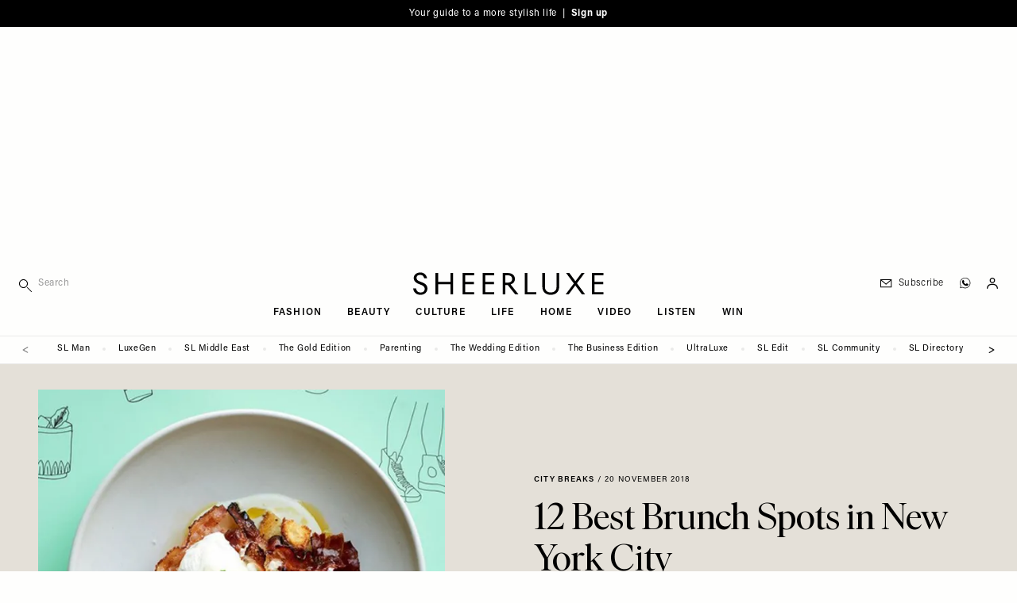

--- FILE ---
content_type: text/html; charset=utf-8
request_url: https://www.google.com/recaptcha/api2/aframe
body_size: 269
content:
<!DOCTYPE HTML><html><head><meta http-equiv="content-type" content="text/html; charset=UTF-8"></head><body><script nonce="FGFDFKS3h4xrmGtaKFFM1Q">/** Anti-fraud and anti-abuse applications only. See google.com/recaptcha */ try{var clients={'sodar':'https://pagead2.googlesyndication.com/pagead/sodar?'};window.addEventListener("message",function(a){try{if(a.source===window.parent){var b=JSON.parse(a.data);var c=clients[b['id']];if(c){var d=document.createElement('img');d.src=c+b['params']+'&rc='+(localStorage.getItem("rc::a")?sessionStorage.getItem("rc::b"):"");window.document.body.appendChild(d);sessionStorage.setItem("rc::e",parseInt(sessionStorage.getItem("rc::e")||0)+1);localStorage.setItem("rc::h",'1764283718007');}}}catch(b){}});window.parent.postMessage("_grecaptcha_ready", "*");}catch(b){}</script></body></html>

--- FILE ---
content_type: text/css
request_url: https://sheerluxe.com/themes/custom/bakerloo/dist/mix/live/css/styles.css?t6bue6
body_size: 41332
content:
.sheerluxe-button{border-style:none;display:inline-block;font-weight:400;letter-spacing:.025em;text-align:center}.sheerluxe-button:focus{--tw-ring-offset-shadow:var(--tw-ring-inset) 0 0 0 var(--tw-ring-offset-width) var(--tw-ring-offset-color);--tw-ring-shadow:var(--tw-ring-inset) 0 0 0 calc(2px + var(--tw-ring-offset-width)) var(--tw-ring-color);--tw-ring-color:var(--sl-accent-default);--tw-ring-offset-width:1px;box-shadow:var(--tw-ring-offset-shadow),var(--tw-ring-shadow),var(--tw-shadow,0 0 #0000);outline:2px solid transparent;outline-offset:2px}.sheerluxe-button--border{border-style:solid;border-width:1px}.sheerluxe-button--text-small{font-size:.5625rem}@media (min-width:640px){.sheerluxe-button--text-small{font-size:.625rem}}.sheerluxe-button--text-normal{font-size:.5625rem}@media (min-width:640px){.sheerluxe-button--text-normal{font-size:.6875rem}}@media (min-width:1280px){.sheerluxe-button--text-normal{font-size:.75rem}}.sheerluxe-button--primary{--tw-bg-opacity:1;background-color:rgb(0 0 0/var(--tw-bg-opacity,1));color:var(--sl-white-default)}.sheerluxe-button--primary:hover{background-color:var(--sl-accent-default)}.sheerluxe-button--secondary{--tw-text-opacity:1;background-color:var(--sl-white-default);color:rgb(0 0 0/var(--tw-text-opacity,1))}.sheerluxe-button--secondary:hover{background-color:var(--sl-accent-default);color:var(--sl-white-default)}.sheerluxe-button--padding-small{padding:.25rem .75rem}@media (min-width:640px){.sheerluxe-button--padding-small{padding:.375rem 1rem}}.sheerluxe-button--padding-normal{padding:.25rem 1rem}@media (min-width:640px){.sheerluxe-button--padding-normal{padding:.375rem 1.5rem}}.sheerluxe-button--padding-large{padding:1rem}@media (min-width:640px){.sheerluxe-button--padding-large{padding-left:1.5rem;padding-right:1.5rem}}.sheerluxe-button--padding-extra-large{padding:1rem}@media (min-width:640px){.sheerluxe-button--padding-extra-large{padding-left:6rem;padding-right:6rem}}.sheerluxe-button-container{display:flex;flex-direction:column}@media (min-width:640px){.sheerluxe-button-container{flex-direction:row;margin-top:auto}}.sheerluxe-button-container{-moz-column-gap:1rem;column-gap:1rem;row-gap:.5rem}.ck-content h2.large,.tw-prose h2.large{font-size:2.25rem;margin-bottom:1rem}@media (min-width:1024px){.ck-content h2.large,.tw-prose h2.large{font-size:2.8125rem}}@media (min-width:1280px){.ck-content h2.large,.tw-prose h2.large{font-size:3.25rem}}.ck-content h2.extra-large,.tw-prose h2.extra-large{font-size:2.8125rem}@media (min-width:1024px){.ck-content h2.extra-large,.tw-prose h2.extra-large{font-size:3.25rem}}@media (min-width:1280px){.ck-content h2.extra-large,.tw-prose h2.extra-large{font-size:5.5rem}}.ck-content p.large,.ck-content p.serif-large,.tw-prose p.large,.tw-prose p.serif-large{font-size:1.25rem}@media (min-width:640px){.ck-content p.large,.ck-content p.serif-large,.tw-prose p.large,.tw-prose p.serif-large{font-size:1.5rem}}.ck-content p.extra-large,.tw-prose p.extra-large{font-size:2.25rem;line-height:1.25}.ck-content p.grey-uppercase,.tw-prose p.grey-uppercase{color:var(--sl-grey-default);font-size:.75rem;letter-spacing:.1em;text-transform:uppercase}.ck-content .ivar-fine,.tw-prose .ivar-fine{font-family:Ivar Fine,Georgia,serif}.demi-line{position:relative}.demi-line:after{background-color:currentColor;content:"";display:block;height:1px;margin:1.2rem 0 1.5rem;width:60px}.demi-flank{align-items:center;display:flex;justify-self:start;position:relative}.demi-flank:after,.demi-flank:before{background-color:currentColor;content:"";display:block;height:1px;position:absolute;top:50%;transform:translateY(-50%);width:50vw}.demi-flank:before{left:calc(-50vw - 1.5rem)}.demi-flank:after{left:calc(100% + 1.5rem);width:100vw}.demi-flank.text-align-center{justify-self:center}.demi-flank.text-align-right{justify-self:flex-end}.demi-side{align-items:center;display:flex}.demi-side:after{margin-left:1.5rem}.demi-side.text-align-center:after,.demi-side.text-align-center:before,.demi-side:after{background-color:currentColor;content:"";display:block;flex-grow:1;height:1px}.demi-side.text-align-center:before{margin-right:1.5rem}.demi-side.text-align-center:after{margin-left:1.5rem}.demi-side.text-align-right:after{display:none}.demi-side.text-align-right:before{background-color:currentColor;content:"";display:block;flex-grow:1;height:1px;margin-right:1.5rem}.intro-text{font-family:Ivar Display,Georgia,serif!important;font-size:1rem;font-weight:300;line-height:1.375;margin-left:auto;margin-right:auto;max-width:48rem}@media (min-width:640px){.intro-text{font-size:1.25rem}}@media (min-width:1024px){.intro-text{font-size:1.5rem;line-height:1.25}}@media (min-width:1280px){.intro-text{max-width:64rem}}.sheerluxe-grid-gap{-moz-column-gap:1rem;column-gap:1rem}@media (min-width:640px){.sheerluxe-grid-gap{-moz-column-gap:1.5rem;column-gap:1.5rem}}@media (min-width:1024px){.sheerluxe-grid-gap{-moz-column-gap:1.75rem;column-gap:1.75rem}}@media (min-width:1280px){.sheerluxe-grid-gap{-moz-column-gap:2.175rem;column-gap:2.175rem}}.sheerluxe-grid-gap{row-gap:2rem}@media (min-width:1024px){.sheerluxe-grid-gap{row-gap:2.175rem}}@media (min-width:1280px){.sheerluxe-grid-gap{row-gap:3rem}}.sheerluxe-grid-gap--x{-moz-column-gap:1rem;column-gap:1rem}@media (min-width:640px){.sheerluxe-grid-gap--x{-moz-column-gap:1.5rem;column-gap:1.5rem}}@media (min-width:1024px){.sheerluxe-grid-gap--x{-moz-column-gap:1.75rem;column-gap:1.75rem}}@media (min-width:1280px){.sheerluxe-grid-gap--x{-moz-column-gap:2.175rem;column-gap:2.175rem}}.sheerluxe-grid-gap--y{row-gap:2rem}@media (min-width:1024px){.sheerluxe-grid-gap--y{row-gap:2.175rem}}@media (min-width:1280px){.sheerluxe-grid-gap--y{row-gap:3rem}}.sheerluxe-grid-gap-sm{-moz-column-gap:1rem;column-gap:1rem}@media (min-width:640px){.sheerluxe-grid-gap-sm{-moz-column-gap:1.5rem;column-gap:1.5rem}}.sheerluxe-grid-gap-sm{row-gap:2rem}.sheerluxe-grid-gap-sm--x{-moz-column-gap:1rem;column-gap:1rem}@media (min-width:640px){.sheerluxe-grid-gap-sm--x{-moz-column-gap:1.5rem;column-gap:1.5rem}}.sheerluxe-grid-gap-sm--y{row-gap:2rem}ul.tick{list-style:none;margin:0;padding:0}ul.tick li{background-image:url(/themes/custom/bakerloo/assets/svg/tick.svg);background-position:left 3px;background-repeat:no-repeat;background-size:16px;margin-bottom:1rem;padding-left:2rem}picture{display:block}.media img{width:100%}.writing-mode-vertical-lr{writing-mode:vertical-lr}.writing-mode-vertical-rl{writing-mode:vertical-rl}@media (min-width:640px){.sm-writing-mode-vertical-lr{writing-mode:vertical-lr}.sm-writing-mode-vertical-rl{writing-mode:vertical-rl}}@media (min-width:768px){.md-writing-mode-vertical-lr{writing-mode:vertical-lr}.md-writing-mode-vertical-rl{writing-mode:vertical-rl}}@media (min-width:1024px){.lg-writing-mode-vertical-lr{writing-mode:vertical-lr}.lg-writing-mode-vertical-rl{writing-mode:vertical-rl}}.child-text-black *{--tw-text-opacity:1;color:rgb(0 0 0/var(--tw-text-opacity,1))}.sheerluxe-card-link a:before{content:"";inset:0;position:absolute}.no-heading-margin h1,.no-heading-margin h2,.no-heading-margin h3,.no-heading-margin h4,.no-heading-margin h5,.no-heading-margin h6{margin-bottom:0;margin-top:0}:root{--sl-page-bg-color:var(--sl-customisable-background,var(--sl-page-light));--sl-page-dark:#0c0c0c;--sl-page-light:#fefefd;--sl-page-black:var(--sl-page-dark);--sl-page-blush:#ffede9;--sl-page-subscribe:#f7f5ee;--sl-page-offwhite:#fcfbf8;--sl-page-daily-edit-pink-light:#efe5e1;--sl-page-daily-edit-pink:#dfa4a4;--sl-page-daily-brief-accent:#fd7b7b;--sl-page-daily-brief-grey:#f4f4f4;--sl-giftguide-customisable-foreground:var(--sl-customisable-foreground,var(--sl-page-black));--sl-giftguide-customisable-subscribe-panel-background:var(--sl-customisable-foreground,var(--sl-page-subscribe));--sl-text-default:#000;--sl-text-dark:#262626;--sl-text-light:#999;--sl-text-white:#f9f8f6;--sl-accent-default:#0c0c0c;--sl-accent-hover:#999;--sl-grey-default:#858585;--sl-grey-light:#eaeae9;--sl-grey-marquee:#bfbfbf;--sl-grey-dark:#262626;--sl-grey-lightalt:#e3e0d9;--sl-white-default:#fff;--sl-cream-default:#e4e0d8;--sl-cream-podcast:#eae5de;--sl-border-default:#e06763;--sl-border-grey:#bdbdbd;--sl-flag-dark:var(--sl-page-dark);--sl-ultraluxe-default:#111;--sl-ultraluxe-text:#111;--sl-ultraluxe-footer:#f5f2ea;--sl-ultraluxe-grey-default:#e8e8e8;--sl-luxegirl-default:#fefdf7;--sl-luxegirl-grey:#e7e3db;--sl-luxegirl-primary:#ff7481;--sl-luxegirl-secondary:#c4c38b;--sl-luxegirl-tan:#ded3c1;--sl-luxegirl-subscribe:#faf5ed;--sl-supplement-business-default:#000;--sl-supplement-business-grey-default:#4a4a4a;--sl-supplement-business-grey-light:#e4e4e4;--sl-supplement-gold-default:#e5c472;--sl-supplement-gold-ash:#baaf9d;--sl-supplement-gold-cream:#faf7ed;--sl-supplement-gold-clay:#dac3b1;--sl-supplement-gold-olive:#686f5e;--sl-supplement-gold-brown:#8d7142;--sl-supplement-gold-subscribe:#baaf9d;--sl-supplement-weddings-primary-default:#f5f3f1;--sl-supplement-weddings-grey-default:#4a4a4a;--sl-supplement-weddings-grey-light:#e5e5e5;--sl-supplement-weddings-grey-mid:#707070;--sl-supplement-parenting-default:#d77373;--sl-supplement-parenting-dark:#cf5844;--sl-supplement-parenting-gold:#886d31;--sl-supplement-parenting-cream:#f8f4f0;--sl-supplement-parenting-black:#343434;--sl-supplement-parenting-blue:#435a6a;--sl-community-default:#efe6e1;--sl-community-light:#f6f2ef;--sl-hubspot-default:#f9f9f8;--sl-sheerluxe-stays-default:#635b4f}@media (min-width:768px){.layout--layout-onecol.section-width-full-bleed .block-inline-blockcollage .collage-column-priority-left .quote-container{padding-right:calc(50vw - 384px + 3rem)}}@media (min-width:1024px){.layout--layout-onecol.section-width-full-bleed .block-inline-blockcollage .collage-column-priority-left .quote-container{padding-right:calc(50vw - 512px + 3rem)}}@media (min-width:1280px){.layout--layout-onecol.section-width-full-bleed .block-inline-blockcollage .collage-column-priority-left .quote-container{padding-right:calc(50vw - 640px + 3rem)}}@media (min-width:1380px){.layout--layout-onecol.section-width-full-bleed .block-inline-blockcollage .collage-column-priority-left .quote-container{padding-right:calc(50vw - 690px + 3rem)}}@media (min-width:768px){.layout--layout-onecol.section-width-full-bleed .block-inline-blockcollage .collage-column-priority-right .quote-container{padding-left:calc(50vw - 384px + 3rem)}}@media (min-width:1024px){.layout--layout-onecol.section-width-full-bleed .block-inline-blockcollage .collage-column-priority-right .quote-container{padding-left:calc(50vw - 512px + 3rem)}}@media (min-width:1280px){.layout--layout-onecol.section-width-full-bleed .block-inline-blockcollage .collage-column-priority-right .quote-container{padding-left:calc(50vw - 640px + 3rem)}}@media (min-width:1380px){.layout--layout-onecol.section-width-full-bleed .block-inline-blockcollage .collage-column-priority-right .quote-container{padding-left:calc(50vw - 690px + 3rem)}}.block-community-article-callout-block .community-icon svg{height:30px;width:32px}.block-community-article-callout-block a[data-community-link]{background-image:url(/sites/sheerluxe/themes/bakerloo/assets/svg/community-arrow.svg);background-position:95% 50%;background-repeat:no-repeat;background-size:16px}.block-community-landing-callout-block .community-icon svg{height:40px;width:52px}.block-community-category-callout-block .community-icon svg{height:87px;margin-bottom:-1rem;width:102px}.block-community-topics-by-category-block{--star-active:#f66464;--star-inactive:#feeaea}.block-community-topics-by-category-block .community-icon svg{height:34px;width:25px}.block-community-topics-by-category-block .author-trust-star{fill:var(--star-inactive)}.block-community-topics-by-category-block .author-trust-star.active{fill:var(--star-active)}@media (min-width:1024px){.block-inline-blockdaily-brief-elsewhere-articles .swiper-autoheight .swiper-wrapper{align-items:stretch}}.block-inline-blockdaily-brief-heading+.block-inline-blockdaily-brief-formatted-text,.block-inline-blockdaily-brief-subheading+*{margin-top:1rem!important}.block-inline-blockformatted-text+.block-inline-blockquote{margin-top:2rem!important}.block-inline-blockformatted-text>div:first-child+:where(h1,h2,h3,h4,h5,h6){margin-top:0}.block-inline-blockheading+.block-inline-blockformatted-text{margin-top:.6em!important}.block-inline-blockheading+.block-inline-blockaffiliate-product-grid,.block-inline-blockheading+.block-inline-blockimage{margin-top:1rem!important}.block-inline-blockhorizontal-rule+.block-inline-blockheading{margin-top:1.5rem!important}@media (min-width:1024px){.block-inline-blockhorizontal-rule+.block-inline-blockheading{margin-top:2.5rem!important}}.block-theme-blocks-icon-navigation .icon-favourites .outer{fill:transparent}.block-inline-blockinterview h2,.block-inline-blockinterview h3,.block-inline-blockinterview h4,.block-inline-blockinterview h5,.block-inline-blockinterview h6{font-size:clamp(1.2em,4vw,1.5em);font-style:italic}.block-inline-blocklayered-image{margin-bottom:8rem!important}.field--name-field-media-oembed-video .media-oembed-content{aspect-ratio:16/9;height:auto;margin:0 auto;width:auto}.field--name-field-media-oembed-video .media-oembed-content.video-landscape{width:100%}.field--name-field-media-oembed-video .media-oembed-content.video-portrait{aspect-ratio:9/16;max-height:90vh;max-width:28rem}.field--name-field-quote{quotes:"“" "”" "“" "”"}.field--name-field-quote br:last-child{display:none}.block-inline-blockquote+.block-inline-blockformatted-text{margin-top:2rem!important}.sl-swiper__equal-heights{height:300px!important;max-height:-moz-fit-content;max-height:fit-content;max-width:-moz-fit-content;max-width:fit-content}@media (min-width:768px){.sl-swiper__equal-heights{height:400px!important}}.sl-swiper__equal-heights article,.sl-swiper__equal-heights div,.sl-swiper__equal-heights img{height:100%!important}.instagram-media{min-width:245px!important;width:100%}.layout--twocol-section .instagram-media{max-width:unset!important}.tiktok-embed{background-color:#fff;box-shadow:0 -30px 0 0 #fff,0 30px 0 0 #fff;margin:0 auto!important}.block-inline-blocksocial-post{display:flow-root;max-width:100%;width:-moz-fit-content;width:fit-content}.block-inline-blocksocial-post.block-align--fit{margin:0 auto;width:100%}.block-inline-blocksocial-post.block-align--fit>*{max-width:none!important;width:75%}.block-inline-blocksocial-post.block-align--center{margin:0 auto;width:66.6%}.block-inline-blocksocial-post.block-align--left{width:66.6%}.block-inline-blocksocial-post.block-align--right{margin:auto 0 auto auto;width:66.6%}.block-inline-blocksocial-post blockquote{display:block!important;overflow:visible!important;width:auto!important}.block-inline-blocksocial-post iframe{margin-left:-2px;margin-right:-2px;width:calc(100% + 4px)!important}@media (min-width:1024px){.layout--layout-onecol .tiktok-embed,.layout--twocol-section .tiktok-embed{box-shadow:0 -50px 0 0 #fff,0 50px 0 0 #fff;margin:68px auto}}.flag-affiliate-product.action-unflag .inner,.flag-affiliate-product.action-unflag .outer{fill:var(--sl-giftguide-customisable-foreground,--sl-flag-dark)}.flag-affiliate-product.action-flag .outer{fill:transparent}.layout-builder-bundles--affiliate-product .flag__affiliate-product{grid-row-start:2;position:absolute;right:-.5rem;top:.25rem;z-index:20}.layout-builder-bundles--affiliate-product .flag__affiliate-product>a{padding:.625rem}.layout-builder-bundles--affiliate-product .flag__affiliate-product>a svg{width:.625rem}.layout-builder-bundles--affiliate-product .flag__affiliate-product .ajax-progress{display:none!important}.section-width-full-bleed .layout-builder-bundles--affiliate-product .flag-affiliate-product{right:-1px}.block-inline-blockaffiliate-product-grid .field--name-field-entity-reference-revisions--slideshow .swiper-slide:last-child .flag-affiliate-product{margin-right:.5rem}@media (min-width:768px){.block-inline-blockaffiliate-product-grid .field--name-field-entity-reference-revisions--slideshow .swiper-slide:last-child .flag-affiliate-product{margin-right:0}}.layout--layout-onecol.section-width-full-bleed .block-inline-blockcollage-with-text>div>div:last-child .flag-affiliate-product{margin-right:1rem}.layout--layout-onecol.section-width-full-bleed .block-inline-blockcollage-with-text .field--name-field-subtitle,.layout--layout-onecol.section-width-full-bleed .block-inline-blockcollage-with-text .field--name-field-title{margin-left:1rem}.layout--layout-onecol.section-width-full-bleed .block-inline-blockcollage-with-text .field--name-body{padding-left:1.5rem;padding-right:1.5rem}.layout--layout-onecol.section-width-full-bleed .block-inline-blockcollage .collage-column-priority-left>div:first-child .flag-affiliate-product,.layout--layout-onecol.section-width-full-bleed .block-inline-blockcollage .collage-column-priority-left>div:nth-child(2) .flag-affiliate-product,.layout--layout-onecol.section-width-full-bleed .block-inline-blockcollage .collage-column-priority-right>div:nth-child(2) .flag-affiliate-product{margin-right:1rem}@media (min-width:768px){.layout--layout-onecol.section-width-full-bleed .block-inline-blockcollage .collage-column-priority-left>div:first-child .flag-affiliate-product{margin-right:0}}.flag-daily-edit.action-unflag .inner,.flag-daily-edit.action-unflag .outer{fill:#000!important}.flag-daily-edit.action-flag .outer{fill:transparent!important}@media (min-width:768px){.flag-favourites.flag-intro-base-sl--default svg{height:10px;width:8px}}.flag-favourites.flag-intro-base-sl--default a span:last-child,.flag-favourites.flag-intro-base-sl--full-width-hero a span:last-child{clip:auto;height:auto;margin:0;overflow:visible;padding:0;position:static;white-space:normal;width:auto}.article_intro_mobile_theme_light .flag-favourites.action-unflag .inner,.article_intro_mobile_theme_light .flag-favourites.action-unflag .outer{fill:var(--sl-text-white)}.article_intro_mobile_theme_light .flag-favourites.action-flag .outer{fill:transparent}.article_intro_mobile_theme_light .flag-favourites.action-flag .inner{fill:var(--sl-text-white)}.article_intro_mobile_theme_dark .flag-favourites.action-unflag .inner,.article_intro_mobile_theme_dark .flag-favourites.action-unflag .outer{fill:var(--sl-text-default)}.article_intro_mobile_theme_dark .flag-favourites.action-flag .outer{fill:transparent}.article_intro_mobile_theme_dark .flag-favourites.action-flag .inner{fill:var(--sl-text-default)}@media (min-width:768px){.article_intro_desktop_theme_dark .flag-favourites.action-unflag .inner,.article_intro_desktop_theme_dark .flag-favourites.action-unflag .outer{fill:var(--sl-text-default)}.article_intro_desktop_theme_dark .flag-favourites.action-flag .outer{fill:transparent}.article_intro_desktop_theme_dark .flag-favourites.action-flag .inner{fill:var(--sl-text-default)}.article_intro_desktop_theme_light .flag-favourites.action-unflag .inner,.article_intro_desktop_theme_light .flag-favourites.action-unflag .outer{fill:var(--sl-text-white)}.article_intro_desktop_theme_light .flag-favourites.action-flag .outer{fill:transparent}.article_intro_desktop_theme_light .flag-favourites.action-flag .inner{fill:var(--sl-text-white)}}.flag.action-flag .outer{fill:transparent}.view .flag-favourites>a>:where(span:first-child) svg{height:9px;width:7px}.grid-columns-2 .flag__divider,.grid-columns-intro .flag__divider,.large-flag-on-mobile .flag__divider{display:none}.grid-columns-2 .large-flag,.grid-columns-intro .large-flag,.large-flag-on-mobile .large-flag{flex-grow:0;margin-left:auto}.grid-columns-2 .large-flag .flag-favourites a span:first-child svg,.grid-columns-intro .large-flag .flag-favourites a span:first-child svg,.large-flag-on-mobile .large-flag .flag-favourites a span:first-child svg{height:12px;width:9px}@media (min-width:1024px){.grid-columns-2 .large-flag .flag-favourites a span:first-child svg,.grid-columns-intro .large-flag .flag-favourites a span:first-child svg,.large-flag-on-mobile .large-flag .flag-favourites a span:first-child svg{height:15px;width:11px}}@media (min-width:768px){.large-flag{position:absolute;right:0}}.large-flag .flag-favourites>a>span:first-child svg{height:9px;width:7px}@media (min-width:768px){.large-flag .flag-favourites>a>span:first-child svg{height:12px;width:9px}}@media (min-width:1024px){.large-flag .flag-favourites>a>span:first-child svg{height:15px;width:11px}}.medium-flag .flag-favourites>a>span:first-child svg{height:9px;width:7px}@media (min-width:768px){.medium-flag .flag-favourites>a>span:first-child svg{height:12px;width:9px}}.flag-affiliate-product .ajax-progress,.flag-affiliate-product p.js-flag-message,.flag-daily-edit .ajax-progress,.flag-daily-edit p.js-flag-message,.flag-favourites .ajax-progress,.flag-favourites p.js-flag-message{display:none}.form-type-checkbox.tw-prose p{display:inline;margin-top:0}[class*=js--hubspot-form] form{background-color:var(--sl-hubspot-default);padding:2.5rem;text-align:center}[class*=js--hubspot-form] form:focus-within{outline:2px solid transparent;outline-offset:-2px}[class*=js--hubspot-form] .hs-feedback:focus-within .input:before{display:none}[class*=js--hubspot-form] .hs-feedback>:where(label){display:block;font-family:Ivar Display,Georgia,serif;font-size:clamp(1.5rem,5vw,2rem);font-style:italic;line-height:1.25rem;line-height:1.25;margin-bottom:1rem;margin-left:auto;margin-right:auto;max-width:32rem}[class*=js--hubspot-form] .hs-feedback .input{position:relative}@keyframes blink-animation{to{visibility:hidden}}[class*=js--hubspot-form] .hs-feedback :where(textarea){background-color:transparent;border-bottom-width:2px;border-color:var(--sl-white-default);border-style:none;font-family:Ivar Display,Georgia,serif;text-align:center;width:100%}[class*=js--hubspot-form] .hs-feedback :where(textarea):before{--tw-bg-opacity:1;animation:blink-animation 1s steps(5,start) infinite;background-color:rgb(0 0 0/var(--tw-bg-opacity,1));content:"";display:block;height:18px;left:50%;pointer-events:none;position:absolute;right:50%;top:35px;width:1px}[class*=js--hubspot-form] .hs-feedback :where(textarea)::-moz-placeholder{color:var(--sl-grey-default);letter-spacing:.025em}[class*=js--hubspot-form] .hs-feedback :where(textarea)::placeholder{color:var(--sl-grey-default);letter-spacing:.025em}[class*=js--hubspot-form] .hs-feedback :where(textarea)::-moz-placeholder-shown{padding-top:2rem}[class*=js--hubspot-form] .hs-feedback :where(textarea)::placeholder-shown{padding-top:2rem}[class*=js--hubspot-form] .hs-feedback :where(textarea):focus{--tw-shadow:0 0 #0000;--tw-shadow-colored:0 0 #0000;--tw-ring-offset-shadow:var(--tw-ring-inset) 0 0 0 var(--tw-ring-offset-width) var(--tw-ring-offset-color);--tw-ring-shadow:var(--tw-ring-inset) 0 0 0 calc(var(--tw-ring-offset-width)) var(--tw-ring-color);box-shadow:var(--tw-ring-offset-shadow,0 0 #0000),var(--tw-ring-shadow,0 0 #0000),var(--tw-shadow);box-shadow:var(--tw-ring-offset-shadow),var(--tw-ring-shadow),var(--tw-shadow,0 0 #0000);outline:2px solid transparent;outline-offset:2px}[class*=js--hubspot-form] label.hs-error-msg{display:block;font-size:.875rem}[class*=js--hubspot-form] input[type=submit]{--tw-bg-opacity:1;background-color:rgb(0 0 0/var(--tw-bg-opacity,1));color:var(--sl-white-default);font-size:.75rem;letter-spacing:.05em;margin-top:1rem;padding:.25rem 1.5rem;text-transform:uppercase}[class*=js--hubspot-form] input[type=submit]:hover{background-color:var(--sl-accent-default)}label a{text-decoration:underline}.region--header_top .search-api-page-block-form .form-actions{display:none}@media screen and (max-width:1024px){.region--header_top .search-api-page-block-form i{left:1.5rem;top:1.75rem}.region--header_top .search-api-page-block-form input[type=search]{margin:0;padding:1.4rem 1.5rem 1.4rem 3rem}}@media screen and (max-width:768px){.region--header_top .search-api-page-block-form i{left:1rem;top:1.6rem}.region--header_top .search-api-page-block-form input[type=search]{padding:1.25rem 1.5rem 1.25rem 2.75rem}}.search-api-page-block-form-site-search input[type=search]{box-sizing:border-box}#user-login-form .form-actions{text-align:left}.path-user-register .user-register-form,.path-user-register input[type=email],.path-user-reset .user-register-form,.path-user-reset input[type=email]{text-align:center}.path-user-register .form-item-mail,.path-user-reset .form-item-mail{margin-bottom:0!important}.path-user-register .community-icon svg,.path-user-reset .community-icon svg{height:40px;width:52px}.path-user-reset .block-page-title-block{margin-top:40px}.path-user-reset .confirm-parent,.path-user-reset .password-parent{align-items:center;flex-direction:column}.path-user-reset .password-strength{margin-left:0}.path-user-reset .form-type-password{text-align:center}.path-user-reset .password-strength,.path-user-reset div[data-drupal-selector=password-confirm-message]{margin-bottom:1rem;margin-top:.5rem;opacity:.7;width:400px}.path-user-reset .form-actions,.path-user-reset input[type=password]{text-align:center}.video-article:hover .video-play-icon circle{fill-opacity:.5}@media (min-width:1280px){.node-article-watch_listen.view-row-index-0 .video-play-icon{height:100px;width:100px}}.box-shadow-x-white{box-shadow:0 0 0 100vmax #fff;clip-path:inset(0 -100vmax)}.box-shadow-x-grey-light{box-shadow:0 0 0 100vmax var(--sl-grey-light);clip-path:inset(0 -100vmax)}.box-shadow-x-daily-brief-grey{box-shadow:0 0 0 100vmax var(--sl-page-daily-brief-grey);clip-path:inset(0 -100vmax)}.box-shadow-x-page-blush{box-shadow:0 0 0 100vmax var(--sl-page-blush);clip-path:inset(0 -100vmax)}.box-shadow-x-accent{box-shadow:0 0 0 100vmax var(--sl-accent-default);clip-path:inset(0 -100vmax)}.box-shadow-x-black{box-shadow:0 0 0 100vmax #000;clip-path:inset(0 -100vmax)}.box-shadow-l-black{box-shadow:0 0 0 100vmax #000;clip-path:inset(0 0 0 -100vmax)}.box-shadow-r-black{box-shadow:0 0 0 100vmax #000;clip-path:inset(0 -100vmax 0 0)}.box-shadow-x-page{box-shadow:0 0 0 100vmax var(--sl-page-bg-color);clip-path:inset(0 -100vmax)}.box-shadow-x-cream{box-shadow:0 0 0 100vmax var(--sl-cream-default);clip-path:inset(0 -100vmax)}.daily-edit-image-shadow{box-shadow:20px -20px 0 0 var(--sl-accent-default)}.daily-edit-image-shadow-grey-light{box-shadow:5px 5px 5px -2px #0000003b,15px 15px 0 0 var(--sl-grey-light)}.daily-brief-title-box-shadow{box-shadow:5px 0 0 var(--sl-page-black),-5px 0 0 var(--sl-page-black)}input:-webkit-autofill,input:-webkit-autofill:active,input:-webkit-autofill:focus,input:-webkit-autofill:hover{-webkit-box-shadow:0 0 0 60px var(--sl-page-bg-color) inset!important}:root{--desktop-dropdown-menu-width:300px}body:not(.sheerluxe-supplement) .nav-main-menu-header-top ul.menu-level-1,body:not(.sheerluxe-supplement) .nav-main-menu-header-top ul.menu-level-2{width:var(--desktop-dropdown-menu-width)}body:not(.sheerluxe-supplement) .nav-main-menu-header-top li:hover>.submenu-wrapper{display:block}body:not(.sheerluxe-supplement) .nav-main-menu-header-top .tag-articles-level-1{width:calc(100% - var(--desktop-dropdown-menu-width))}@media (min-width:640px){body:not(.sheerluxe-supplement) .nav-main-menu-header-top li.level-1 .submenu-wrapper-level-1{left:var(--desktop-dropdown-menu-width)}}body:not(.sheerluxe-supplement) .nav-main-menu-mobile-sidebar:before{background-color:var(--sl-grey-light);content:"";height:120vw;left:-1px;position:fixed;top:0;transition:all .3s linear;width:1px;z-index:20}@media screen and (max-width:640px){body:not(.sheerluxe-supplement) .nav-main-menu-mobile-sidebar:before{display:none}}body:not(.sheerluxe-supplement) .menu-open .nav-main-menu-mobile-sidebar:before{left:300px}body:not(.sheerluxe-supplement) .region--mobile_sidebar .nav-main-menu-mobile-sidebar li.active>a,body:not(.sheerluxe-supplement) .region--mobile_sidebar .nav-main-menu-mobile-sidebar li.menu-item--active-trail>a{color:var(--sl-accent-default)}body:not(.sheerluxe-supplement) .region--mobile_sidebar .nav-main-menu-mobile-sidebar li.active>a>.next-level-icon,body:not(.sheerluxe-supplement) .region--mobile_sidebar .nav-main-menu-mobile-sidebar li.menu-item--active-trail>a>.next-level-icon{--tw-rotate:90deg;transform:translate(var(--tw-translate-x),var(--tw-translate-y)) rotate(var(--tw-rotate)) skewX(var(--tw-skew-x)) skewY(var(--tw-skew-y)) scaleX(var(--tw-scale-x)) scaleY(var(--tw-scale-y))}body:not(.sheerluxe-supplement) .region--mobile_sidebar .nav-main-menu-mobile-sidebar li.active>.submenu-wrapper{display:block}@media screen and (max-width:640px){body:not(.sheerluxe-supplement) .region--mobile_sidebar .nav-main-menu-mobile-sidebar li.active>.submenu-wrapper{left:0}}@media screen and (max-width:1024px){#mobile-sidebar .block-search-api-page-form-block{border-bottom-width:1px;border-color:var(--sl-grey-light)}#mobile-sidebar .block-search-api-page-form-block .form-type-search,#mobile-sidebar .block-search-api-page-form-block [type=search]{margin-bottom:0;margin-top:0;width:100%}#mobile-sidebar .block-search-api-page-form-block [type=search]{padding:1.4rem 2rem .8rem 3.25rem}#mobile-sidebar .block-search-api-page-form-block i{left:1.6rem;top:1.7rem}#mobile-sidebar .block-search-api-page-form-block i svg{width:14px}#mobile-sidebar .block-search-api-page-form-block .form-actions{display:none}}.media--view-mode-brand-logo img{width:auto!important}div[x-data=infinite_scroll_injection]+article:not(:first-of-type){margin-top:4rem}.page-node-type-basic-page main+div[data-membersonly-hidden]{height:0}.social-share-links.animate-share-links .social-share-links-inner-container{animation:borderHightlight 3s 0s forwards;border-color:var(--sl-page-bg-color);border-width:1px}@keyframes borderHightlight{0%{border-color:var(--sl-page-bg-color)}25%{border-color:var(--sl-accent-default)}75%{border-color:var(--sl-accent-default)}to{border-color:var(--sl-page-bg-color)}}.social-share-links.animate-share-links .social-share-links-inner-container a:first-child{animation:textColour .5s .5s forwards}.social-share-links.animate-share-links .social-share-links-inner-container a:nth-child(2){animation:textColour .5s .7s forwards}.social-share-links.animate-share-links .social-share-links-inner-container a:nth-child(3){animation:textColour .5s .9s forwards}.social-share-links.animate-share-links .social-share-links-inner-container a:nth-child(4){animation:textColour .5s 1.1s forwards}.social-share-links.animate-share-links .social-share-links-inner-container a:nth-child(5){animation:textColour .5s 1.3s forwards}.social-share-links.animate-share-links .social-share-links-inner-container a:nth-child(6){animation:textColour .5s 1.5s forwards}@keyframes textColour{0%{color:var(--sl-text-default)}50%{color:var(--sl-accent-default)}to{color:var(--sl-text-default)}}.breadcrumb{padding-bottom:0}.view-id-sitemap h1{font-size:2.4rem;margin-top:2rem}.view-id-sitemap .view-grouping-header{font-size:1.8rem;margin-top:1rem}.view-id-sitemap h3{font-size:1.2rem;margin-top:1rem}.view-id-sitemap .pager{margin:3rem 0}[x-cloak]{display:none}:root{--sl-page:#fcfbf9;--sl-grey:#d0d0d0;--sl-grey-text:#b7b7b7;--sl-black:#000;--plyr-audio-control-background-hover:var(--sl-page);--plyr-audio-control-color-hover:var(--sl-black);--plyr-audio-control-color:var(--sl-black);--plyr-audio-controls-background:var(--sl-page);--plyr-control-icon-size:14px;--plyr-control-radius:0px;--plyr-control-spacing:0px;--plyr-font-size-time:12px;--plyr-range-fill-background:var(--sl-black);--plyr-range-thumb-background:var(--sl-grey);--plyr-range-thumb-height:0px;--plyr-range-thumb-shadow:none}.plyr__controls{display:flex;flex:1;flex-wrap:wrap;justify-content:center;margin-top:0}.plyr__progress{height:3px;overflow:hidden}.plyr__progress__container{flex:1 1 auto!important;margin-bottom:.5rem;order:-5;width:100%}.plyr__time+.plyr__time{display:block!important}.plyr__time+.plyr__time:before{display:none!important}.plyr__time--duration{color:var(--sl-grey-text);margin-left:auto!important;order:5}.plyr__time--current{color:var(--sl-grey-text);order:1}.plyr--audio .plyr__controls{background-color:transparent!important}.plyr [data-plyr=fast-forward],.plyr [data-plyr=play],.plyr [data-plyr=rewind]{margin-left:1rem;margin-right:1rem}.plyr [data-plyr=rewind]{order:2}.plyr [data-plyr=rewind] svg{height:19px!important;width:18px!important}.plyr [data-plyr=play]{order:3}.plyr [data-plyr=play] svg{height:20px!important;width:20px!important}.plyr [data-plyr=fast-forward]{order:4}.plyr [data-plyr=fast-forward] svg{height:19px!important;width:18px!important}.plyr--full-ui input[type=range]{border-radius:0!important}.sl-marquee{max-width:-moz-fit-content;max-width:fit-content}.sl-marquee .field--name-field-image-teaser{will-change:scroll-position}.sl-marquee .field--name-field-image-teaser img{height:300px;width:auto}@media (min-width:1280px){.sl-marquee .field--name-field-image-teaser img{height:424px}}.sl-marquee a{pointer-events:none}@media (min-width:1023px){.sl-marquee a{pointer-events:auto}}.sl-marquee__content,.sl-marquee__content>*{flex:0 0 auto}.sl-marquee__content>*>*{margin:0 .4rem}.sl-marquee__content.duplicates-1{animation:scroll 70s linear 1s infinite;-webkit-animation:scroll 70s linear 1s infinite}@media (min-width:768px){.sl-marquee__content.duplicates-1{animation:scroll 100s linear 1s infinite;-webkit-animation:scroll 100s linear 1s infinite}}.sl-marquee__content.duplicates-2{animation:scroll 30s linear 1s infinite;-webkit-animation:scroll 30s linear 1s infinite}.sl-marquee__content.duplicates-4{animation:scroll 20s linear 1s infinite;-webkit-animation:scroll 20s linear 1s infinite}.sl-marquee.playing .sl-marquee__content{animation-play-state:running}.sl-marquee.paused .sl-marquee__content{animation-play-state:paused}.sl-marquee.enable-pointer-events a{pointer-events:auto}@keyframes scroll{0%{transform:translateX(0)}to{transform:translateX(-100%)}}*,:after,:before{--tw-border-spacing-x:0;--tw-border-spacing-y:0;--tw-translate-x:0;--tw-translate-y:0;--tw-rotate:0;--tw-skew-x:0;--tw-skew-y:0;--tw-scale-x:1;--tw-scale-y:1;--tw-pan-x: ;--tw-pan-y: ;--tw-pinch-zoom: ;--tw-scroll-snap-strictness:proximity;--tw-gradient-from-position: ;--tw-gradient-via-position: ;--tw-gradient-to-position: ;--tw-ordinal: ;--tw-slashed-zero: ;--tw-numeric-figure: ;--tw-numeric-spacing: ;--tw-numeric-fraction: ;--tw-ring-inset: ;--tw-ring-offset-width:0px;--tw-ring-offset-color:#fff;--tw-ring-color:rgba(59,130,246,.5);--tw-ring-offset-shadow:0 0 #0000;--tw-ring-shadow:0 0 #0000;--tw-shadow:0 0 #0000;--tw-shadow-colored:0 0 #0000;--tw-blur: ;--tw-brightness: ;--tw-contrast: ;--tw-grayscale: ;--tw-hue-rotate: ;--tw-invert: ;--tw-saturate: ;--tw-sepia: ;--tw-drop-shadow: ;--tw-backdrop-blur: ;--tw-backdrop-brightness: ;--tw-backdrop-contrast: ;--tw-backdrop-grayscale: ;--tw-backdrop-hue-rotate: ;--tw-backdrop-invert: ;--tw-backdrop-opacity: ;--tw-backdrop-saturate: ;--tw-backdrop-sepia: ;--tw-contain-size: ;--tw-contain-layout: ;--tw-contain-paint: ;--tw-contain-style: }::backdrop{--tw-border-spacing-x:0;--tw-border-spacing-y:0;--tw-translate-x:0;--tw-translate-y:0;--tw-rotate:0;--tw-skew-x:0;--tw-skew-y:0;--tw-scale-x:1;--tw-scale-y:1;--tw-pan-x: ;--tw-pan-y: ;--tw-pinch-zoom: ;--tw-scroll-snap-strictness:proximity;--tw-gradient-from-position: ;--tw-gradient-via-position: ;--tw-gradient-to-position: ;--tw-ordinal: ;--tw-slashed-zero: ;--tw-numeric-figure: ;--tw-numeric-spacing: ;--tw-numeric-fraction: ;--tw-ring-inset: ;--tw-ring-offset-width:0px;--tw-ring-offset-color:#fff;--tw-ring-color:rgba(59,130,246,.5);--tw-ring-offset-shadow:0 0 #0000;--tw-ring-shadow:0 0 #0000;--tw-shadow:0 0 #0000;--tw-shadow-colored:0 0 #0000;--tw-blur: ;--tw-brightness: ;--tw-contrast: ;--tw-grayscale: ;--tw-hue-rotate: ;--tw-invert: ;--tw-saturate: ;--tw-sepia: ;--tw-drop-shadow: ;--tw-backdrop-blur: ;--tw-backdrop-brightness: ;--tw-backdrop-contrast: ;--tw-backdrop-grayscale: ;--tw-backdrop-hue-rotate: ;--tw-backdrop-invert: ;--tw-backdrop-opacity: ;--tw-backdrop-saturate: ;--tw-backdrop-sepia: ;--tw-contain-size: ;--tw-contain-layout: ;--tw-contain-paint: ;--tw-contain-style: }
/*! tailwindcss v3.4.16 | MIT License | https://tailwindcss.com*/*,:after,:before{border:0 solid;box-sizing:border-box}:after,:before{--tw-content:""}:host,html{-webkit-text-size-adjust:100%;font-feature-settings:normal;-webkit-tap-highlight-color:transparent;font-family:acumin-pro,Helvetica,Arial,sans-serif;font-variation-settings:normal;line-height:1.5;-moz-tab-size:4;-o-tab-size:4;tab-size:4}body{line-height:inherit;margin:0}hr{border-top-width:1px;color:inherit;height:0}abbr:where([title]){-webkit-text-decoration:underline dotted;text-decoration:underline dotted}h1,h2,h3,h4,h5,h6{font-size:inherit;font-weight:inherit}a{color:inherit;text-decoration:inherit}b,strong{font-weight:bolder}code,kbd,pre,samp{font-feature-settings:normal;font-family:Courier New,monospace;font-size:1em;font-variation-settings:normal}small{font-size:80%}sub,sup{font-size:75%;line-height:0;position:relative;vertical-align:baseline}sub{bottom:-.25em}sup{top:-.5em}table{border-collapse:collapse;border-color:inherit;text-indent:0}button,input,optgroup,select,textarea{font-feature-settings:inherit;color:inherit;font-family:inherit;font-size:100%;font-variation-settings:inherit;font-weight:inherit;letter-spacing:inherit;line-height:inherit;margin:0;padding:0}button,select{text-transform:none}button,input:where([type=button]),input:where([type=reset]),input:where([type=submit]){-webkit-appearance:button;background-color:transparent;background-image:none}:-moz-focusring{outline:auto}:-moz-ui-invalid{box-shadow:none}progress{vertical-align:baseline}::-webkit-inner-spin-button,::-webkit-outer-spin-button{height:auto}[type=search]{-webkit-appearance:textfield;outline-offset:-2px}::-webkit-search-decoration{-webkit-appearance:none}::-webkit-file-upload-button{-webkit-appearance:button;font:inherit}summary{display:list-item}blockquote,dd,dl,figure,h1,h2,h3,h4,h5,h6,hr,p,pre{margin:0}fieldset{margin:0}fieldset,legend{padding:0}menu,ol,ul{list-style:none;margin:0;padding:0}dialog{padding:0}textarea{resize:vertical}input::-moz-placeholder,textarea::-moz-placeholder{color:#9ca3af;opacity:1}input::placeholder,textarea::placeholder{color:#9ca3af;opacity:1}[role=button],button{cursor:pointer}:disabled{cursor:default}audio,canvas,embed,iframe,img,object,svg,video{display:block;vertical-align:middle}img,video{height:auto;max-width:100%}[hidden]:where(:not([hidden=until-found])){display:none}[multiple],[type=date],[type=datetime-local],[type=email],[type=month],[type=number],[type=password],[type=search],[type=tel],[type=text],[type=time],[type=url],[type=week],input:where(:not([type])),select,textarea{--tw-shadow:0 0 #0000;-webkit-appearance:none;-moz-appearance:none;appearance:none;background-color:#fff;border-color:#6b7280;border-radius:0;border-width:1px;font-size:1rem;line-height:1.5rem;padding:.5rem .75rem}[multiple]:focus,[type=date]:focus,[type=datetime-local]:focus,[type=email]:focus,[type=month]:focus,[type=number]:focus,[type=password]:focus,[type=search]:focus,[type=tel]:focus,[type=text]:focus,[type=time]:focus,[type=url]:focus,[type=week]:focus,input:where(:not([type])):focus,select:focus,textarea:focus{--tw-ring-inset:var(--tw-empty,/*!*/ /*!*/);--tw-ring-offset-width:0px;--tw-ring-offset-color:#fff;--tw-ring-color:#2563eb;--tw-ring-offset-shadow:var(--tw-ring-inset) 0 0 0 var(--tw-ring-offset-width) var(--tw-ring-offset-color);--tw-ring-shadow:var(--tw-ring-inset) 0 0 0 calc(1px + var(--tw-ring-offset-width)) var(--tw-ring-color);border-color:#2563eb;box-shadow:var(--tw-ring-offset-shadow),var(--tw-ring-shadow),var(--tw-shadow);outline:2px solid transparent;outline-offset:2px}input::-moz-placeholder,textarea::-moz-placeholder{color:#6b7280;opacity:1}input::placeholder,textarea::placeholder{color:#6b7280;opacity:1}::-webkit-datetime-edit-fields-wrapper{padding:0}::-webkit-date-and-time-value{min-height:1.5em;text-align:inherit}::-webkit-datetime-edit{display:inline-flex}::-webkit-datetime-edit,::-webkit-datetime-edit-day-field,::-webkit-datetime-edit-hour-field,::-webkit-datetime-edit-meridiem-field,::-webkit-datetime-edit-millisecond-field,::-webkit-datetime-edit-minute-field,::-webkit-datetime-edit-month-field,::-webkit-datetime-edit-second-field,::-webkit-datetime-edit-year-field{padding-bottom:0;padding-top:0}select{background-image:url("data:image/svg+xml;charset=utf-8,%3Csvg xmlns='http://www.w3.org/2000/svg' fill='none' viewBox='0 0 20 20'%3E%3Cpath stroke='%236b7280' stroke-linecap='round' stroke-linejoin='round' stroke-width='1.5' d='m6 8 4 4 4-4'/%3E%3C/svg%3E");background-position:right .5rem center;background-repeat:no-repeat;background-size:1.5em 1.5em;padding-right:2.5rem;-webkit-print-color-adjust:exact;print-color-adjust:exact}[multiple],[size]:where(select:not([size="1"])){background-image:none;background-position:0 0;background-repeat:unset;background-size:initial;padding-right:.75rem;-webkit-print-color-adjust:unset;print-color-adjust:unset}[type=checkbox],[type=radio]{--tw-shadow:0 0 #0000;-webkit-appearance:none;-moz-appearance:none;appearance:none;background-color:#fff;background-origin:border-box;border-color:#6b7280;border-width:1px;color:#2563eb;display:inline-block;flex-shrink:0;height:1rem;padding:0;-webkit-print-color-adjust:exact;print-color-adjust:exact;-webkit-user-select:none;-moz-user-select:none;user-select:none;vertical-align:middle;width:1rem}[type=checkbox]{border-radius:0}[type=radio]{border-radius:100%}[type=checkbox]:focus,[type=radio]:focus{--tw-ring-inset:var(--tw-empty,/*!*/ /*!*/);--tw-ring-offset-width:2px;--tw-ring-offset-color:#fff;--tw-ring-color:#2563eb;--tw-ring-offset-shadow:var(--tw-ring-inset) 0 0 0 var(--tw-ring-offset-width) var(--tw-ring-offset-color);--tw-ring-shadow:var(--tw-ring-inset) 0 0 0 calc(2px + var(--tw-ring-offset-width)) var(--tw-ring-color);box-shadow:var(--tw-ring-offset-shadow),var(--tw-ring-shadow),var(--tw-shadow);outline:2px solid transparent;outline-offset:2px}[type=checkbox]:checked,[type=radio]:checked{background-color:currentColor;background-position:50%;background-repeat:no-repeat;background-size:100% 100%;border-color:transparent}[type=checkbox]:checked{background-image:url("data:image/svg+xml;charset=utf-8,%3Csvg viewBox='0 0 16 16' fill='%23fff' xmlns='http://www.w3.org/2000/svg'%3E%3Cpath d='M12.207 4.793a1 1 0 0 1 0 1.414l-5 5a1 1 0 0 1-1.414 0l-2-2a1 1 0 0 1 1.414-1.414L6.5 9.086l4.293-4.293a1 1 0 0 1 1.414 0z'/%3E%3C/svg%3E")}@media (forced-colors:active) {[type=checkbox]:checked{-webkit-appearance:auto;-moz-appearance:auto;appearance:auto}}[type=radio]:checked{background-image:url("data:image/svg+xml;charset=utf-8,%3Csvg viewBox='0 0 16 16' fill='%23fff' xmlns='http://www.w3.org/2000/svg'%3E%3Ccircle cx='8' cy='8' r='3'/%3E%3C/svg%3E")}@media (forced-colors:active) {[type=radio]:checked{-webkit-appearance:auto;-moz-appearance:auto;appearance:auto}}[type=checkbox]:checked:focus,[type=checkbox]:checked:hover,[type=radio]:checked:focus,[type=radio]:checked:hover{background-color:currentColor;border-color:transparent}[type=checkbox]:indeterminate{background-color:currentColor;background-image:url("data:image/svg+xml;charset=utf-8,%3Csvg xmlns='http://www.w3.org/2000/svg' fill='none' viewBox='0 0 16 16'%3E%3Cpath stroke='%23fff' stroke-linecap='round' stroke-linejoin='round' stroke-width='2' d='M4 8h8'/%3E%3C/svg%3E");background-position:50%;background-repeat:no-repeat;background-size:100% 100%;border-color:transparent}@media (forced-colors:active) {[type=checkbox]:indeterminate{-webkit-appearance:auto;-moz-appearance:auto;appearance:auto}}[type=checkbox]:indeterminate:focus,[type=checkbox]:indeterminate:hover{background-color:currentColor;border-color:transparent}[type=file]{background:unset;border-color:inherit;border-radius:0;border-width:0;font-size:unset;line-height:inherit;padding:0}[type=file]:focus{outline:1px solid ButtonText;outline:1px auto -webkit-focus-ring-color}:root{--twcb-scrollbar-width:0px}.tw-container{margin-left:auto;margin-right:auto;padding-left:1.75rem;padding-right:1.75rem;width:100%}@media (min-width:500px){.tw-container{max-width:500px;padding-left:2.25rem;padding-right:2.25rem}}@media (min-width:640px){.tw-container{max-width:640px;padding-left:2.25rem;padding-right:2.25rem}}@media (min-width:768px){.tw-container{max-width:768px;padding-left:2.25rem;padding-right:2.25rem}}@media (min-width:1024px){.tw-container{max-width:1024px;padding-left:3rem;padding-right:3rem}}@media (min-width:1280px){.tw-container{max-width:1280px;padding-left:3rem;padding-right:3rem}}@media (min-width:1380px){.tw-container{max-width:1380px;padding-left:3rem;padding-right:3rem}}.tw-prose{color:inherit;max-width:65ch}.tw-prose :where(p):not(:where([class~=tw-not-prose],[class~=tw-not-prose] *)){font-family:Ivar Soft,Ivar Display,Georgia,serif;font-size:clamp(.85rem,3vw,1rem);letter-spacing:.1px;margin-bottom:1.25em;margin-top:1.25em}.tw-prose :where([class~=lead]):not(:where([class~=tw-not-prose],[class~=tw-not-prose] *)){color:var(--tw-prose-lead);font-size:1.25em;line-height:1.6;margin-bottom:1.2em;margin-top:1.2em}.tw-prose :where(a):not(:where([class~=tw-not-prose],[class~=tw-not-prose] *)){color:inherit;display:inline-block;font-weight:inherit;padding-bottom:1px;text-decoration:underline;text-decoration-color:var(--sl-grey-default);text-decoration-thickness:1px;text-underline-offset:2px}.tw-prose :where(a):not(:where([class~=tw-not-prose],[class~=tw-not-prose] *)):hover{color:var(--sl-accent-default)}.tw-prose :where(strong):not(:where([class~=tw-not-prose],[class~=tw-not-prose] *)){-webkit-font-smoothing:auto;color:var(--tw-prose-bold);font-weight:500}.tw-prose :where(a strong):not(:where([class~=tw-not-prose],[class~=tw-not-prose] *)){color:inherit}.tw-prose :where(blockquote strong):not(:where([class~=tw-not-prose],[class~=tw-not-prose] *)){color:inherit}.tw-prose :where(thead th strong):not(:where([class~=tw-not-prose],[class~=tw-not-prose] *)){color:inherit}.tw-prose :where(ol):not(:where([class~=tw-not-prose],[class~=tw-not-prose] *)){list-style-type:decimal;margin-bottom:1.25em;margin-top:1.25em;padding-inline-start:1.625em}.tw-prose :where(ol[type=A]):not(:where([class~=tw-not-prose],[class~=tw-not-prose] *)){list-style-type:upper-alpha}.tw-prose :where(ol[type=a]):not(:where([class~=tw-not-prose],[class~=tw-not-prose] *)){list-style-type:lower-alpha}.tw-prose :where(ol[type=A s]):not(:where([class~=tw-not-prose],[class~=tw-not-prose] *)){list-style-type:upper-alpha}.tw-prose :where(ol[type=a s]):not(:where([class~=tw-not-prose],[class~=tw-not-prose] *)){list-style-type:lower-alpha}.tw-prose :where(ol[type=I]):not(:where([class~=tw-not-prose],[class~=tw-not-prose] *)){list-style-type:upper-roman}.tw-prose :where(ol[type=i]):not(:where([class~=tw-not-prose],[class~=tw-not-prose] *)){list-style-type:lower-roman}.tw-prose :where(ol[type=I s]):not(:where([class~=tw-not-prose],[class~=tw-not-prose] *)){list-style-type:upper-roman}.tw-prose :where(ol[type=i s]):not(:where([class~=tw-not-prose],[class~=tw-not-prose] *)){list-style-type:lower-roman}.tw-prose :where(ol[type="1"]):not(:where([class~=tw-not-prose],[class~=tw-not-prose] *)){list-style-type:decimal}.tw-prose :where(ul):not(:where([class~=tw-not-prose],[class~=tw-not-prose] *)){list-style-type:disc;margin-bottom:1.25em;margin-top:1.25em;padding-inline-start:1.625em}.tw-prose :where(ol>li):not(:where([class~=tw-not-prose],[class~=tw-not-prose] *))::marker{color:var(--tw-prose-counters);font-weight:400}.tw-prose :where(ul>li):not(:where([class~=tw-not-prose],[class~=tw-not-prose] *))::marker{color:var(--tw-prose-bullets)}.tw-prose :where(dt):not(:where([class~=tw-not-prose],[class~=tw-not-prose] *)){color:var(--tw-prose-headings);font-weight:600;margin-top:1.25em}.tw-prose :where(hr):not(:where([class~=tw-not-prose],[class~=tw-not-prose] *)){border-color:var(--tw-prose-hr);border-top-width:1px;margin-bottom:1.5em;margin-top:1.5em}.tw-prose :where(blockquote):not(:where([class~=tw-not-prose],[class~=tw-not-prose] *)){border-inline-start-color:var(--tw-prose-quote-borders);border-inline-start-width:.25rem;color:var(--tw-prose-quotes);font-style:italic;font-weight:500;margin-bottom:1.6em;margin-top:1.6em;padding-inline-start:1em;quotes:"\201C""\201D""\2018""\2019"}.tw-prose :where(blockquote p:first-of-type):not(:where([class~=tw-not-prose],[class~=tw-not-prose] *)):before{content:open-quote}.tw-prose :where(blockquote p:last-of-type):not(:where([class~=tw-not-prose],[class~=tw-not-prose] *)):after{content:close-quote}.tw-prose :where(h1):not(:where([class~=tw-not-prose],[class~=tw-not-prose] *)){color:inherit;font-family:Ivar Display,Georgia,serif;font-size:clamp(2.5rem,5vw,3rem);font-weight:300;line-height:1.25;margin-bottom:.8888889em;margin-top:0}.tw-prose :where(h1):not(:where([class~=tw-not-prose],[class~=tw-not-prose] *)) strong{font-weight:300}.tw-prose :where(h1 strong):not(:where([class~=tw-not-prose],[class~=tw-not-prose] *)){color:inherit;font-weight:900}.tw-prose :where(h2):not(:where([class~=tw-not-prose],[class~=tw-not-prose] *)){color:inherit;font-family:Ivar Display,Georgia,serif;font-size:clamp(1.5rem,5vw,1.875rem);font-weight:300;letter-spacing:.025em;line-height:1.2;margin-bottom:.4em;margin-top:2em}.tw-prose :where(h2):not(:where([class~=tw-not-prose],[class~=tw-not-prose] *)) strong{font-weight:300}.tw-prose :where(h2 strong):not(:where([class~=tw-not-prose],[class~=tw-not-prose] *)){color:inherit;font-weight:800}.tw-prose :where(h3):not(:where([class~=tw-not-prose],[class~=tw-not-prose] *)){color:inherit;font-family:Ivar Display,Georgia,serif;font-size:clamp(1.25rem,5vw,1.5rem);font-weight:300;line-height:1.2;margin-bottom:.5em;margin-top:1.6em}.tw-prose :where(h3):not(:where([class~=tw-not-prose],[class~=tw-not-prose] *)) strong{font-weight:300}.tw-prose :where(h3 strong):not(:where([class~=tw-not-prose],[class~=tw-not-prose] *)){color:inherit;font-weight:700}.tw-prose :where(h4):not(:where([class~=tw-not-prose],[class~=tw-not-prose] *)){color:inherit;font-family:Ivar Display,Georgia,serif;font-size:clamp(1.25rem,5vw,1.5rem);font-weight:300;line-height:1.2;margin-bottom:.5em;margin-top:1.5em}.tw-prose :where(h4):not(:where([class~=tw-not-prose],[class~=tw-not-prose] *)) strong{font-weight:300}.tw-prose :where(h4 strong):not(:where([class~=tw-not-prose],[class~=tw-not-prose] *)){color:inherit;font-weight:700}.tw-prose :where(img):not(:where([class~=tw-not-prose],[class~=tw-not-prose] *)){margin-bottom:2em;margin-top:2em}.tw-prose :where(picture):not(:where([class~=tw-not-prose],[class~=tw-not-prose] *)){display:block;margin-bottom:2em;margin-top:2em}.tw-prose :where(video):not(:where([class~=tw-not-prose],[class~=tw-not-prose] *)){margin-bottom:2em;margin-top:2em}.tw-prose :where(kbd):not(:where([class~=tw-not-prose],[class~=tw-not-prose] *)){border-radius:.3125rem;box-shadow:0 0 0 1px rgb(var(--tw-prose-kbd-shadows)/10%),0 3px 0 rgb(var(--tw-prose-kbd-shadows)/10%);color:var(--tw-prose-kbd);font-family:inherit;font-size:.875em;font-weight:500;padding-inline-end:.375em;padding-bottom:.1875em;padding-top:.1875em;padding-inline-start:.375em}.tw-prose :where(code):not(:where([class~=tw-not-prose],[class~=tw-not-prose] *)){color:var(--tw-prose-code);font-size:.875em;font-weight:600}.tw-prose :where(code):not(:where([class~=tw-not-prose],[class~=tw-not-prose] *)):before{content:"`"}.tw-prose :where(code):not(:where([class~=tw-not-prose],[class~=tw-not-prose] *)):after{content:"`"}.tw-prose :where(a code):not(:where([class~=tw-not-prose],[class~=tw-not-prose] *)){color:inherit}.tw-prose :where(h1 code):not(:where([class~=tw-not-prose],[class~=tw-not-prose] *)){color:inherit}.tw-prose :where(h2 code):not(:where([class~=tw-not-prose],[class~=tw-not-prose] *)){color:inherit;font-size:.875em}.tw-prose :where(h3 code):not(:where([class~=tw-not-prose],[class~=tw-not-prose] *)){color:inherit;font-size:.9em}.tw-prose :where(h4 code):not(:where([class~=tw-not-prose],[class~=tw-not-prose] *)){color:inherit}.tw-prose :where(blockquote code):not(:where([class~=tw-not-prose],[class~=tw-not-prose] *)){color:inherit}.tw-prose :where(thead th code):not(:where([class~=tw-not-prose],[class~=tw-not-prose] *)){color:inherit}.tw-prose :where(pre):not(:where([class~=tw-not-prose],[class~=tw-not-prose] *)){background-color:var(--tw-prose-pre-bg);border-radius:.375rem;color:var(--tw-prose-pre-code);font-size:.875em;font-weight:400;line-height:1.7142857;margin-bottom:1.7142857em;margin-top:1.7142857em;overflow-x:auto;padding-inline-end:1.1428571em;padding-bottom:.8571429em;padding-top:.8571429em;padding-inline-start:1.1428571em}.tw-prose :where(pre code):not(:where([class~=tw-not-prose],[class~=tw-not-prose] *)){background-color:transparent;border-radius:0;border-width:0;color:inherit;font-family:inherit;font-size:inherit;font-weight:inherit;line-height:inherit;padding:0}.tw-prose :where(pre code):not(:where([class~=tw-not-prose],[class~=tw-not-prose] *)):before{content:none}.tw-prose :where(pre code):not(:where([class~=tw-not-prose],[class~=tw-not-prose] *)):after{content:none}.tw-prose :where(table):not(:where([class~=tw-not-prose],[class~=tw-not-prose] *)){font-size:.875em;line-height:1.7142857;margin-bottom:2em;margin-top:2em;table-layout:auto;width:100%}.tw-prose :where(thead):not(:where([class~=tw-not-prose],[class~=tw-not-prose] *)){border-bottom-color:var(--tw-prose-th-borders);border-bottom-width:1px}.tw-prose :where(thead th):not(:where([class~=tw-not-prose],[class~=tw-not-prose] *)){color:var(--tw-prose-headings);font-weight:600;padding-inline-end:.5714286em;padding-bottom:.5714286em;padding-inline-start:.5714286em;vertical-align:bottom}.tw-prose :where(tbody tr):not(:where([class~=tw-not-prose],[class~=tw-not-prose] *)){border-bottom-color:var(--tw-prose-td-borders);border-bottom-width:1px}.tw-prose :where(tbody tr:last-child):not(:where([class~=tw-not-prose],[class~=tw-not-prose] *)){border-bottom-width:0}.tw-prose :where(tbody td):not(:where([class~=tw-not-prose],[class~=tw-not-prose] *)){vertical-align:baseline}.tw-prose :where(tfoot):not(:where([class~=tw-not-prose],[class~=tw-not-prose] *)){border-top-color:var(--tw-prose-th-borders);border-top-width:1px}.tw-prose :where(tfoot td):not(:where([class~=tw-not-prose],[class~=tw-not-prose] *)){vertical-align:top}.tw-prose :where(th,td):not(:where([class~=tw-not-prose],[class~=tw-not-prose] *)){text-align:start}.tw-prose :where(figure>*):not(:where([class~=tw-not-prose],[class~=tw-not-prose] *)){margin-bottom:0;margin-top:0}.tw-prose :where(figcaption):not(:where([class~=tw-not-prose],[class~=tw-not-prose] *)){color:var(--tw-prose-captions);font-size:.875em;line-height:1.4285714;margin-top:.8571429em}.tw-prose{--tw-prose-body:#374151;--tw-prose-headings:#111827;--tw-prose-lead:#4b5563;--tw-prose-links:#111827;--tw-prose-bold:#111827;--tw-prose-counters:#6b7280;--tw-prose-bullets:#d1d5db;--tw-prose-hr:#e5e7eb;--tw-prose-quotes:#111827;--tw-prose-quote-borders:#e5e7eb;--tw-prose-captions:#6b7280;--tw-prose-kbd:#111827;--tw-prose-kbd-shadows:17 24 39;--tw-prose-code:#111827;--tw-prose-pre-code:#e5e7eb;--tw-prose-pre-bg:#1f2937;--tw-prose-th-borders:#d1d5db;--tw-prose-td-borders:#e5e7eb;--tw-prose-invert-body:#d1d5db;--tw-prose-invert-headings:#fff;--tw-prose-invert-lead:#9ca3af;--tw-prose-invert-links:#fff;--tw-prose-invert-bold:#fff;--tw-prose-invert-counters:#9ca3af;--tw-prose-invert-bullets:#4b5563;--tw-prose-invert-hr:#374151;--tw-prose-invert-quotes:#f3f4f6;--tw-prose-invert-quote-borders:#374151;--tw-prose-invert-captions:#9ca3af;--tw-prose-invert-kbd:#fff;--tw-prose-invert-kbd-shadows:255 255 255;--tw-prose-invert-code:#fff;--tw-prose-invert-pre-code:#d1d5db;--tw-prose-invert-pre-bg:rgba(0,0,0,.5);--tw-prose-invert-th-borders:#4b5563;--tw-prose-invert-td-borders:#374151;font-size:1rem;line-height:1.625}.tw-prose :where(picture>img):not(:where([class~=tw-not-prose],[class~=tw-not-prose] *)){margin-bottom:0;margin-top:0}.tw-prose :where(li):not(:where([class~=tw-not-prose],[class~=tw-not-prose] *)){font-family:Ivar Soft,Ivar Display,Georgia,serif;font-size:clamp(.85rem,3vw,1rem);letter-spacing:.1px;margin-bottom:.5em;margin-top:.5em}.tw-prose :where(ol>li):not(:where([class~=tw-not-prose],[class~=tw-not-prose] *)){padding-inline-start:.375em}.tw-prose :where(ul>li):not(:where([class~=tw-not-prose],[class~=tw-not-prose] *)){padding-inline-start:.375em}.tw-prose :where(.tw-prose>ul>li p):not(:where([class~=tw-not-prose],[class~=tw-not-prose] *)){margin-bottom:.75em;margin-top:.75em}.tw-prose :where(.tw-prose>ul>li>p:first-child):not(:where([class~=tw-not-prose],[class~=tw-not-prose] *)){margin-top:1.25em}.tw-prose :where(.tw-prose>ul>li>p:last-child):not(:where([class~=tw-not-prose],[class~=tw-not-prose] *)){margin-bottom:1.25em}.tw-prose :where(.tw-prose>ol>li>p:first-child):not(:where([class~=tw-not-prose],[class~=tw-not-prose] *)){margin-top:1.25em}.tw-prose :where(.tw-prose>ol>li>p:last-child):not(:where([class~=tw-not-prose],[class~=tw-not-prose] *)){margin-bottom:1.25em}.tw-prose :where(ul ul,ul ol,ol ul,ol ol):not(:where([class~=tw-not-prose],[class~=tw-not-prose] *)){margin-bottom:.75em;margin-top:.75em}.tw-prose :where(dl):not(:where([class~=tw-not-prose],[class~=tw-not-prose] *)){margin-bottom:1.25em;margin-top:1.25em}.tw-prose :where(dd):not(:where([class~=tw-not-prose],[class~=tw-not-prose] *)){margin-top:.5em;padding-inline-start:1.625em}.tw-prose :where(hr+*):not(:where([class~=tw-not-prose],[class~=tw-not-prose] *)){margin-top:0}.tw-prose :where(h2+*):not(:where([class~=tw-not-prose],[class~=tw-not-prose] *)){margin-top:0}.tw-prose :where(h3+*):not(:where([class~=tw-not-prose],[class~=tw-not-prose] *)){margin-top:0}.tw-prose :where(h4+*):not(:where([class~=tw-not-prose],[class~=tw-not-prose] *)){margin-top:0}.tw-prose :where(thead th:first-child):not(:where([class~=tw-not-prose],[class~=tw-not-prose] *)){padding-inline-start:0}.tw-prose :where(thead th:last-child):not(:where([class~=tw-not-prose],[class~=tw-not-prose] *)){padding-inline-end:0}.tw-prose :where(tbody td,tfoot td):not(:where([class~=tw-not-prose],[class~=tw-not-prose] *)){padding-inline-end:.5714286em;padding-bottom:.5714286em;padding-top:.5714286em;padding-inline-start:.5714286em}.tw-prose :where(tbody td:first-child,tfoot td:first-child):not(:where([class~=tw-not-prose],[class~=tw-not-prose] *)){padding-inline-start:0}.tw-prose :where(tbody td:last-child,tfoot td:last-child):not(:where([class~=tw-not-prose],[class~=tw-not-prose] *)){padding-inline-end:0}.tw-prose :where(figure):not(:where([class~=tw-not-prose],[class~=tw-not-prose] *)){margin-bottom:2em;margin-top:2em}.tw-prose :where(.tw-prose>:first-child):not(:where([class~=tw-not-prose],[class~=tw-not-prose] *)){margin-top:0}.tw-prose :where(.tw-prose>:last-child):not(:where([class~=tw-not-prose],[class~=tw-not-prose] *)){margin-bottom:0}.tw-prose :where(h5):not(:where([class~=tw-not-prose],[class~=tw-not-prose] *)){color:inherit;font-family:Ivar Display,Georgia,serif;font-size:1.25rem;font-weight:300;line-height:1.25;margin-bottom:.5em}.tw-prose :where(h6):not(:where([class~=tw-not-prose],[class~=tw-not-prose] *)){color:var(--sl-grey-default);font-family:acumin-pro,Helvetica,Arial,sans-serif;font-size:1.25rem;font-weight:300;letter-spacing:.1em;line-height:1.25;margin-bottom:.5em;text-transform:uppercase}.tw-prose :where(td):not(:where([class~=tw-not-prose],[class~=tw-not-prose] *)){font-family:Ivar Soft,Ivar Display,Georgia,serif;letter-spacing:.1px}.tw-prose :where(u):not(:where([class~=tw-not-prose],[class~=tw-not-prose] *)){display:inline-block;padding-bottom:1px;text-decoration:underline;text-decoration-color:var(--sl-grey-default);text-decoration-thickness:1px;text-underline-offset:2px}.tw-prose :where(u):not(:where([class~=tw-not-prose],[class~=tw-not-prose] *)):hover{color:var(--sl-accent-default);text-decoration-color:var(--sl-accent-default)}.tw-prose :where(label):not(:where([class~=tw-not-prose],[class~=tw-not-prose] *)) ul{margin-top:0}.tw-prose :where(label):not(:where([class~=tw-not-prose],[class~=tw-not-prose] *)) ul li{font-size:.75rem;margin-top:0}.tw-prose :where(label):not(:where([class~=tw-not-prose],[class~=tw-not-prose] *)) p{font-size:.75rem;margin-top:0}.tw-prose-sm{font-size:.875rem;line-height:1.7142857}.tw-prose-sm :where(p):not(:where([class~=tw-not-prose],[class~=tw-not-prose] *)){margin-bottom:1.1428571em;margin-top:1.1428571em}.tw-prose-sm :where([class~=lead]):not(:where([class~=tw-not-prose],[class~=tw-not-prose] *)){font-size:1.2857143em;line-height:1.5555556;margin-bottom:.8888889em;margin-top:.8888889em}.tw-prose-sm :where(blockquote):not(:where([class~=tw-not-prose],[class~=tw-not-prose] *)){margin-bottom:1.3333333em;margin-top:1.3333333em;padding-inline-start:1.1111111em}.tw-prose-sm :where(h1):not(:where([class~=tw-not-prose],[class~=tw-not-prose] *)){font-size:2.1428571em;line-height:1.2;margin-bottom:.8em;margin-top:0}.tw-prose-sm :where(h2):not(:where([class~=tw-not-prose],[class~=tw-not-prose] *)){font-size:1.4285714em;line-height:1.4;margin-bottom:.8em;margin-top:1.6em}.tw-prose-sm :where(h3):not(:where([class~=tw-not-prose],[class~=tw-not-prose] *)){font-size:1.2857143em;line-height:1.5555556;margin-bottom:.4444444em;margin-top:1.5555556em}.tw-prose-sm :where(h4):not(:where([class~=tw-not-prose],[class~=tw-not-prose] *)){line-height:1.4285714;margin-bottom:.5714286em;margin-top:1.4285714em}.tw-prose-sm :where(img):not(:where([class~=tw-not-prose],[class~=tw-not-prose] *)){margin-bottom:1.7142857em;margin-top:1.7142857em}.tw-prose-sm :where(picture):not(:where([class~=tw-not-prose],[class~=tw-not-prose] *)){margin-bottom:1.7142857em;margin-top:1.7142857em}.tw-prose-sm :where(picture>img):not(:where([class~=tw-not-prose],[class~=tw-not-prose] *)){margin-bottom:0;margin-top:0}.tw-prose-sm :where(video):not(:where([class~=tw-not-prose],[class~=tw-not-prose] *)){margin-bottom:1.7142857em;margin-top:1.7142857em}.tw-prose-sm :where(kbd):not(:where([class~=tw-not-prose],[class~=tw-not-prose] *)){border-radius:.3125rem;font-size:.8571429em;padding-inline-end:.3571429em;padding-bottom:.1428571em;padding-top:.1428571em;padding-inline-start:.3571429em}.tw-prose-sm :where(code):not(:where([class~=tw-not-prose],[class~=tw-not-prose] *)){font-size:.8571429em}.tw-prose-sm :where(h2 code):not(:where([class~=tw-not-prose],[class~=tw-not-prose] *)){font-size:.9em}.tw-prose-sm :where(h3 code):not(:where([class~=tw-not-prose],[class~=tw-not-prose] *)){font-size:.8888889em}.tw-prose-sm :where(pre):not(:where([class~=tw-not-prose],[class~=tw-not-prose] *)){border-radius:.25rem;font-size:.8571429em;line-height:1.6666667;margin-bottom:1.6666667em;margin-top:1.6666667em;padding-inline-end:1em;padding-bottom:.6666667em;padding-top:.6666667em;padding-inline-start:1em}.tw-prose-sm :where(ol):not(:where([class~=tw-not-prose],[class~=tw-not-prose] *)){margin-bottom:1.1428571em;margin-top:1.1428571em;padding-inline-start:1.5714286em}.tw-prose-sm :where(ul):not(:where([class~=tw-not-prose],[class~=tw-not-prose] *)){margin-bottom:1.1428571em;margin-top:1.1428571em;padding-inline-start:1.5714286em}.tw-prose-sm :where(li):not(:where([class~=tw-not-prose],[class~=tw-not-prose] *)){margin-bottom:.2857143em;margin-top:.2857143em}.tw-prose-sm :where(ol>li):not(:where([class~=tw-not-prose],[class~=tw-not-prose] *)){padding-inline-start:.4285714em}.tw-prose-sm :where(ul>li):not(:where([class~=tw-not-prose],[class~=tw-not-prose] *)){padding-inline-start:.4285714em}.tw-prose-sm :where(.tw-prose-sm>ul>li p):not(:where([class~=tw-not-prose],[class~=tw-not-prose] *)){margin-bottom:.5714286em;margin-top:.5714286em}.tw-prose-sm :where(.tw-prose-sm>ul>li>p:first-child):not(:where([class~=tw-not-prose],[class~=tw-not-prose] *)){margin-top:1.1428571em}.tw-prose-sm :where(.tw-prose-sm>ul>li>p:last-child):not(:where([class~=tw-not-prose],[class~=tw-not-prose] *)){margin-bottom:1.1428571em}.tw-prose-sm :where(.tw-prose-sm>ol>li>p:first-child):not(:where([class~=tw-not-prose],[class~=tw-not-prose] *)){margin-top:1.1428571em}.tw-prose-sm :where(.tw-prose-sm>ol>li>p:last-child):not(:where([class~=tw-not-prose],[class~=tw-not-prose] *)){margin-bottom:1.1428571em}.tw-prose-sm :where(ul ul,ul ol,ol ul,ol ol):not(:where([class~=tw-not-prose],[class~=tw-not-prose] *)){margin-bottom:.5714286em;margin-top:.5714286em}.tw-prose-sm :where(dl):not(:where([class~=tw-not-prose],[class~=tw-not-prose] *)){margin-bottom:1.1428571em;margin-top:1.1428571em}.tw-prose-sm :where(dt):not(:where([class~=tw-not-prose],[class~=tw-not-prose] *)){margin-top:1.1428571em}.tw-prose-sm :where(dd):not(:where([class~=tw-not-prose],[class~=tw-not-prose] *)){margin-top:.2857143em;padding-inline-start:1.5714286em}.tw-prose-sm :where(hr):not(:where([class~=tw-not-prose],[class~=tw-not-prose] *)){margin-bottom:2.8571429em;margin-top:2.8571429em}.tw-prose-sm :where(hr+*):not(:where([class~=tw-not-prose],[class~=tw-not-prose] *)){margin-top:0}.tw-prose-sm :where(h2+*):not(:where([class~=tw-not-prose],[class~=tw-not-prose] *)){margin-top:0}.tw-prose-sm :where(h3+*):not(:where([class~=tw-not-prose],[class~=tw-not-prose] *)){margin-top:0}.tw-prose-sm :where(h4+*):not(:where([class~=tw-not-prose],[class~=tw-not-prose] *)){margin-top:0}.tw-prose-sm :where(table):not(:where([class~=tw-not-prose],[class~=tw-not-prose] *)){font-size:.8571429em;line-height:1.5}.tw-prose-sm :where(thead th):not(:where([class~=tw-not-prose],[class~=tw-not-prose] *)){padding-inline-end:1em;padding-bottom:.6666667em;padding-inline-start:1em}.tw-prose-sm :where(thead th:first-child):not(:where([class~=tw-not-prose],[class~=tw-not-prose] *)){padding-inline-start:0}.tw-prose-sm :where(thead th:last-child):not(:where([class~=tw-not-prose],[class~=tw-not-prose] *)){padding-inline-end:0}.tw-prose-sm :where(tbody td,tfoot td):not(:where([class~=tw-not-prose],[class~=tw-not-prose] *)){padding-inline-end:1em;padding-bottom:.6666667em;padding-top:.6666667em;padding-inline-start:1em}.tw-prose-sm :where(tbody td:first-child,tfoot td:first-child):not(:where([class~=tw-not-prose],[class~=tw-not-prose] *)){padding-inline-start:0}.tw-prose-sm :where(tbody td:last-child,tfoot td:last-child):not(:where([class~=tw-not-prose],[class~=tw-not-prose] *)){padding-inline-end:0}.tw-prose-sm :where(figure):not(:where([class~=tw-not-prose],[class~=tw-not-prose] *)){margin-bottom:1.7142857em;margin-top:1.7142857em}.tw-prose-sm :where(figure>*):not(:where([class~=tw-not-prose],[class~=tw-not-prose] *)){margin-bottom:0;margin-top:0}.tw-prose-sm :where(figcaption):not(:where([class~=tw-not-prose],[class~=tw-not-prose] *)){font-size:.8571429em;line-height:1.3333333;margin-top:.6666667em}.tw-prose-sm :where(.tw-prose-sm>:first-child):not(:where([class~=tw-not-prose],[class~=tw-not-prose] *)){margin-top:0}.tw-prose-sm :where(.tw-prose-sm>:last-child):not(:where([class~=tw-not-prose],[class~=tw-not-prose] *)){margin-bottom:0}.tw-prose-base{font-size:1rem;line-height:1.75}.tw-prose-base :where(p):not(:where([class~=tw-not-prose],[class~=tw-not-prose] *)){margin-bottom:1.25em;margin-top:1.25em}.tw-prose-base :where([class~=lead]):not(:where([class~=tw-not-prose],[class~=tw-not-prose] *)){font-size:1.25em;line-height:1.6;margin-bottom:1.2em;margin-top:1.2em}.tw-prose-base :where(blockquote):not(:where([class~=tw-not-prose],[class~=tw-not-prose] *)){margin-bottom:1.6em;margin-top:1.6em;padding-inline-start:1em}.tw-prose-base :where(h1):not(:where([class~=tw-not-prose],[class~=tw-not-prose] *)){font-size:2.25em;line-height:1.1111111;margin-bottom:.8888889em;margin-top:0}.tw-prose-base :where(h2):not(:where([class~=tw-not-prose],[class~=tw-not-prose] *)){font-size:1.5em;line-height:1.3333333;margin-bottom:1em;margin-top:2em}.tw-prose-base :where(h3):not(:where([class~=tw-not-prose],[class~=tw-not-prose] *)){font-size:1.25em;line-height:1.6;margin-bottom:.6em;margin-top:1.6em}.tw-prose-base :where(h4):not(:where([class~=tw-not-prose],[class~=tw-not-prose] *)){line-height:1.5;margin-bottom:.5em;margin-top:1.5em}.tw-prose-base :where(img):not(:where([class~=tw-not-prose],[class~=tw-not-prose] *)){margin-bottom:2em;margin-top:2em}.tw-prose-base :where(picture):not(:where([class~=tw-not-prose],[class~=tw-not-prose] *)){margin-bottom:2em;margin-top:2em}.tw-prose-base :where(picture>img):not(:where([class~=tw-not-prose],[class~=tw-not-prose] *)){margin-bottom:0;margin-top:0}.tw-prose-base :where(video):not(:where([class~=tw-not-prose],[class~=tw-not-prose] *)){margin-bottom:2em;margin-top:2em}.tw-prose-base :where(kbd):not(:where([class~=tw-not-prose],[class~=tw-not-prose] *)){border-radius:.3125rem;font-size:.875em;padding-inline-end:.375em;padding-bottom:.1875em;padding-top:.1875em;padding-inline-start:.375em}.tw-prose-base :where(code):not(:where([class~=tw-not-prose],[class~=tw-not-prose] *)){font-size:.875em}.tw-prose-base :where(h2 code):not(:where([class~=tw-not-prose],[class~=tw-not-prose] *)){font-size:.875em}.tw-prose-base :where(h3 code):not(:where([class~=tw-not-prose],[class~=tw-not-prose] *)){font-size:.9em}.tw-prose-base :where(pre):not(:where([class~=tw-not-prose],[class~=tw-not-prose] *)){border-radius:.375rem;font-size:.875em;line-height:1.7142857;margin-bottom:1.7142857em;margin-top:1.7142857em;padding-inline-end:1.1428571em;padding-bottom:.8571429em;padding-top:.8571429em;padding-inline-start:1.1428571em}.tw-prose-base :where(ol):not(:where([class~=tw-not-prose],[class~=tw-not-prose] *)){margin-bottom:1.25em;margin-top:1.25em;padding-inline-start:1.625em}.tw-prose-base :where(ul):not(:where([class~=tw-not-prose],[class~=tw-not-prose] *)){margin-bottom:1.25em;margin-top:1.25em;padding-inline-start:1.625em}.tw-prose-base :where(li):not(:where([class~=tw-not-prose],[class~=tw-not-prose] *)){margin-bottom:.5em;margin-top:.5em}.tw-prose-base :where(ol>li):not(:where([class~=tw-not-prose],[class~=tw-not-prose] *)){padding-inline-start:.375em}.tw-prose-base :where(ul>li):not(:where([class~=tw-not-prose],[class~=tw-not-prose] *)){padding-inline-start:.375em}.tw-prose-base :where(.tw-prose-base>ul>li p):not(:where([class~=tw-not-prose],[class~=tw-not-prose] *)){margin-bottom:.75em;margin-top:.75em}.tw-prose-base :where(.tw-prose-base>ul>li>p:first-child):not(:where([class~=tw-not-prose],[class~=tw-not-prose] *)){margin-top:1.25em}.tw-prose-base :where(.tw-prose-base>ul>li>p:last-child):not(:where([class~=tw-not-prose],[class~=tw-not-prose] *)){margin-bottom:1.25em}.tw-prose-base :where(.tw-prose-base>ol>li>p:first-child):not(:where([class~=tw-not-prose],[class~=tw-not-prose] *)){margin-top:1.25em}.tw-prose-base :where(.tw-prose-base>ol>li>p:last-child):not(:where([class~=tw-not-prose],[class~=tw-not-prose] *)){margin-bottom:1.25em}.tw-prose-base :where(ul ul,ul ol,ol ul,ol ol):not(:where([class~=tw-not-prose],[class~=tw-not-prose] *)){margin-bottom:.75em;margin-top:.75em}.tw-prose-base :where(dl):not(:where([class~=tw-not-prose],[class~=tw-not-prose] *)){margin-bottom:1.25em;margin-top:1.25em}.tw-prose-base :where(dt):not(:where([class~=tw-not-prose],[class~=tw-not-prose] *)){margin-top:1.25em}.tw-prose-base :where(dd):not(:where([class~=tw-not-prose],[class~=tw-not-prose] *)){margin-top:.5em;padding-inline-start:1.625em}.tw-prose-base :where(hr):not(:where([class~=tw-not-prose],[class~=tw-not-prose] *)){margin-bottom:3em;margin-top:3em}.tw-prose-base :where(hr+*):not(:where([class~=tw-not-prose],[class~=tw-not-prose] *)){margin-top:0}.tw-prose-base :where(h2+*):not(:where([class~=tw-not-prose],[class~=tw-not-prose] *)){margin-top:0}.tw-prose-base :where(h3+*):not(:where([class~=tw-not-prose],[class~=tw-not-prose] *)){margin-top:0}.tw-prose-base :where(h4+*):not(:where([class~=tw-not-prose],[class~=tw-not-prose] *)){margin-top:0}.tw-prose-base :where(table):not(:where([class~=tw-not-prose],[class~=tw-not-prose] *)){font-size:.875em;line-height:1.7142857}.tw-prose-base :where(thead th):not(:where([class~=tw-not-prose],[class~=tw-not-prose] *)){padding-inline-end:.5714286em;padding-bottom:.5714286em;padding-inline-start:.5714286em}.tw-prose-base :where(thead th:first-child):not(:where([class~=tw-not-prose],[class~=tw-not-prose] *)){padding-inline-start:0}.tw-prose-base :where(thead th:last-child):not(:where([class~=tw-not-prose],[class~=tw-not-prose] *)){padding-inline-end:0}.tw-prose-base :where(tbody td,tfoot td):not(:where([class~=tw-not-prose],[class~=tw-not-prose] *)){padding-inline-end:.5714286em;padding-bottom:.5714286em;padding-top:.5714286em;padding-inline-start:.5714286em}.tw-prose-base :where(tbody td:first-child,tfoot td:first-child):not(:where([class~=tw-not-prose],[class~=tw-not-prose] *)){padding-inline-start:0}.tw-prose-base :where(tbody td:last-child,tfoot td:last-child):not(:where([class~=tw-not-prose],[class~=tw-not-prose] *)){padding-inline-end:0}.tw-prose-base :where(figure):not(:where([class~=tw-not-prose],[class~=tw-not-prose] *)){margin-bottom:2em;margin-top:2em}.tw-prose-base :where(figure>*):not(:where([class~=tw-not-prose],[class~=tw-not-prose] *)){margin-bottom:0;margin-top:0}.tw-prose-base :where(figcaption):not(:where([class~=tw-not-prose],[class~=tw-not-prose] *)){font-size:.875em;line-height:1.4285714;margin-top:.8571429em}.tw-prose-base :where(.tw-prose-base>:first-child):not(:where([class~=tw-not-prose],[class~=tw-not-prose] *)){margin-top:0}.tw-prose-base :where(.tw-prose-base>:last-child):not(:where([class~=tw-not-prose],[class~=tw-not-prose] *)){margin-bottom:0}.tw-prose-2xs{color:var(--sl-text-default);font-size:.625rem;line-height:2}.tw-prose-2xs :where(a):not(:where([class~=tw-not-prose],[class~=tw-not-prose] *)){text-decoration-color:var(--sl-grey-default)}.tw-prose-2xs :where(a):not(:where([class~=tw-not-prose],[class~=tw-not-prose] *)):hover{color:var(--sl-accent-default);text-decoration-color:var(--sl-accent-default)}.tw-prose-2xs :where(p):not(:where([class~=tw-not-prose],[class~=tw-not-prose] *)){font-size:.625rem}.tw-prose-2xs :where(li):not(:where([class~=tw-not-prose],[class~=tw-not-prose] *)){font-size:.625rem}.tw-prose-xs{color:var(--sl-text-default);font-size:.6875rem;line-height:1.5}.tw-prose-xs :where(a):not(:where([class~=tw-not-prose],[class~=tw-not-prose] *)){text-decoration-color:var(--sl-grey-default)}.tw-prose-xs :where(a):not(:where([class~=tw-not-prose],[class~=tw-not-prose] *)):hover{color:var(--sl-accent-default);text-decoration-color:var(--sl-accent-default)}.tw-prose-xs :where(p):not(:where([class~=tw-not-prose],[class~=tw-not-prose] *)){font-size:.6875rem}.tw-prose-xs :where(li):not(:where([class~=tw-not-prose],[class~=tw-not-prose] *)){font-size:.6875rem}.tw-prose-white{color:var(--sl-white-default)}.tw-prose-white :where(a):not(:where([class~=tw-not-prose],[class~=tw-not-prose] *)){color:var(--sl-white-default);font-weight:300;text-decoration-color:var(--sl-grey-light);text-underline-offset:4px}.tw-prose-white :where(a):not(:where([class~=tw-not-prose],[class~=tw-not-prose] *)):hover{color:var(--sl-accent-default);text-decoration-color:var(--sl-accent-default)}.tw-prose-white :where(h1):not(:where([class~=tw-not-prose],[class~=tw-not-prose] *)){color:var(--sl-white-default)}.tw-prose-white :where(h2):not(:where([class~=tw-not-prose],[class~=tw-not-prose] *)){color:var(--sl-white-default)}.tw-prose-white :where(h3):not(:where([class~=tw-not-prose],[class~=tw-not-prose] *)){color:var(--sl-white-default)}.tw-prose-white :where(h4):not(:where([class~=tw-not-prose],[class~=tw-not-prose] *)){color:var(--sl-white-default)}.tw-prose-white :where(h5):not(:where([class~=tw-not-prose],[class~=tw-not-prose] *)){color:var(--sl-white-default)}.tw-prose-white :where(h6):not(:where([class~=tw-not-prose],[class~=tw-not-prose] *)){color:var(--sl-white-default)}.tw-prose-white :where(code):not(:where([class~=tw-not-prose],[class~=tw-not-prose] *)){color:var(--sl-white-default)}.tw-prose-white :where(blockquote):not(:where([class~=tw-not-prose],[class~=tw-not-prose] *)){color:var(--sl-white-default)}.tw-prose-white :where(strong):not(:where([class~=tw-not-prose],[class~=tw-not-prose] *)){color:var(--sl-white-default)}.tw-prose-grey{color:var(--sl-grey-default)}.tw-prose-grey :where(a):not(:where([class~=tw-not-prose],[class~=tw-not-prose] *)){color:var(--sl-grey-default);font-weight:300;text-decoration-color:var(--sl-grey-default);text-underline-offset:2px}.tw-prose-grey :where(a):not(:where([class~=tw-not-prose],[class~=tw-not-prose] *)):hover{color:var(--sl-accent-default);text-decoration-color:var(--sl-accent-default)}.tw-prose-grey :where(h1):not(:where([class~=tw-not-prose],[class~=tw-not-prose] *)){color:var(--sl-grey-default)}.tw-prose-grey :where(h2):not(:where([class~=tw-not-prose],[class~=tw-not-prose] *)){color:var(--sl-grey-default)}.tw-prose-grey :where(h3):not(:where([class~=tw-not-prose],[class~=tw-not-prose] *)){color:var(--sl-grey-default)}.tw-prose-grey :where(h4):not(:where([class~=tw-not-prose],[class~=tw-not-prose] *)){color:var(--sl-grey-default)}.tw-prose-grey :where(h5):not(:where([class~=tw-not-prose],[class~=tw-not-prose] *)){color:var(--sl-grey-default)}.tw-prose-grey :where(h6):not(:where([class~=tw-not-prose],[class~=tw-not-prose] *)){color:var(--sl-grey-default)}.tw-prose-grey :where(code):not(:where([class~=tw-not-prose],[class~=tw-not-prose] *)){color:var(--sl-grey-default)}.tw-prose-grey :where(blockquote):not(:where([class~=tw-not-prose],[class~=tw-not-prose] *)){color:var(--sl-grey-default)}.tw-prose-grey :where(strong):not(:where([class~=tw-not-prose],[class~=tw-not-prose] *)){color:var(--sl-grey-default)}.tw-prose-sans :where(p):not(:where([class~=tw-not-prose],[class~=tw-not-prose] *)){font-family:acumin-pro,Helvetica,Arial,sans-serif}.tw-prose-sans :where(td):not(:where([class~=tw-not-prose],[class~=tw-not-prose] *)){font-family:acumin-pro,Helvetica,Arial,sans-serif}.tw-prose-sans :where(li):not(:where([class~=tw-not-prose],[class~=tw-not-prose] *)){font-family:acumin-pro,Helvetica,Arial,sans-serif}.tw-prose-sans :where(strong):not(:where([class~=tw-not-prose],[class~=tw-not-prose] *)){font-weight:500}.tw-mx-break-out{margin-right:-1.75rem}.tw-ml-break-out,.tw-mx-break-out{margin-left:-1.75rem}.tw-mr-break-out{margin-right:-1.75rem}.tw-px-break-out{padding-left:1.75rem;padding-right:1.75rem}@media (min-width:500px){.tw-mx-break-out{margin-right:calc((-100vw + var(--twcb-scrollbar-width))/2 + 250px - 2.25rem)}.tw-ml-break-out,.tw-mx-break-out{margin-left:calc((-100vw + var(--twcb-scrollbar-width))/2 + 250px - 2.25rem)}.tw-mr-break-out{margin-right:calc((-100vw + var(--twcb-scrollbar-width))/2 + 250px - 2.25rem)}.tw-px-break-out{padding-right:calc((100vw - var(--twcb-scrollbar-width))/2 - 250px + 2.25rem)}.tw-pl-break-out,.tw-px-break-out{padding-left:calc((100vw - var(--twcb-scrollbar-width))/2 - 250px + 2.25rem)}.tw-pr-break-out{padding-right:calc((100vw - var(--twcb-scrollbar-width))/2 - 250px + 2.25rem)}}@media (min-width:640px){.tw-mx-break-out{margin-right:calc((-100vw + var(--twcb-scrollbar-width))/2 + 320px - 2.25rem)}.tw-ml-break-out,.tw-mx-break-out{margin-left:calc((-100vw + var(--twcb-scrollbar-width))/2 + 320px - 2.25rem)}.tw-mr-break-out{margin-right:calc((-100vw + var(--twcb-scrollbar-width))/2 + 320px - 2.25rem)}.tw-px-break-out{padding-right:calc((100vw - var(--twcb-scrollbar-width))/2 - 320px + 2.25rem)}.tw-pl-break-out,.tw-px-break-out{padding-left:calc((100vw - var(--twcb-scrollbar-width))/2 - 320px + 2.25rem)}.tw-pr-break-out{padding-right:calc((100vw - var(--twcb-scrollbar-width))/2 - 320px + 2.25rem)}}@media (min-width:768px){.tw-mx-break-out{margin-right:calc((-100vw + var(--twcb-scrollbar-width))/2 + 384px - 2.25rem)}.tw-ml-break-out,.tw-mx-break-out{margin-left:calc((-100vw + var(--twcb-scrollbar-width))/2 + 384px - 2.25rem)}.tw-mr-break-out{margin-right:calc((-100vw + var(--twcb-scrollbar-width))/2 + 384px - 2.25rem)}.tw-px-break-out{padding-right:calc((100vw - var(--twcb-scrollbar-width))/2 - 384px + 2.25rem)}.tw-pl-break-out,.tw-px-break-out{padding-left:calc((100vw - var(--twcb-scrollbar-width))/2 - 384px + 2.25rem)}.tw-pr-break-out{padding-right:calc((100vw - var(--twcb-scrollbar-width))/2 - 384px + 2.25rem)}}@media (min-width:1024px){.tw-mx-break-out{margin-right:calc((-100vw + var(--twcb-scrollbar-width))/2 + 512px - 3rem)}.tw-ml-break-out,.tw-mx-break-out{margin-left:calc((-100vw + var(--twcb-scrollbar-width))/2 + 512px - 3rem)}.tw-mr-break-out{margin-right:calc((-100vw + var(--twcb-scrollbar-width))/2 + 512px - 3rem)}.tw-px-break-out{padding-right:calc((100vw - var(--twcb-scrollbar-width))/2 - 512px + 3rem)}.tw-pl-break-out,.tw-px-break-out{padding-left:calc((100vw - var(--twcb-scrollbar-width))/2 - 512px + 3rem)}.tw-pr-break-out{padding-right:calc((100vw - var(--twcb-scrollbar-width))/2 - 512px + 3rem)}}@media (min-width:1280px){.tw-mx-break-out{margin-right:calc((-100vw + var(--twcb-scrollbar-width))/2 + 640px - 3rem)}.tw-ml-break-out,.tw-mx-break-out{margin-left:calc((-100vw + var(--twcb-scrollbar-width))/2 + 640px - 3rem)}.tw-mr-break-out{margin-right:calc((-100vw + var(--twcb-scrollbar-width))/2 + 640px - 3rem)}.tw-px-break-out{padding-right:calc((100vw - var(--twcb-scrollbar-width))/2 - 640px + 3rem)}.tw-pl-break-out,.tw-px-break-out{padding-left:calc((100vw - var(--twcb-scrollbar-width))/2 - 640px + 3rem)}.tw-pr-break-out{padding-right:calc((100vw - var(--twcb-scrollbar-width))/2 - 640px + 3rem)}}@media (min-width:1380px){.tw-mx-break-out{margin-right:calc((-100vw + var(--twcb-scrollbar-width))/2 + 690px - 3rem)}.tw-ml-break-out,.tw-mx-break-out{margin-left:calc((-100vw + var(--twcb-scrollbar-width))/2 + 690px - 3rem)}.tw-mr-break-out{margin-right:calc((-100vw + var(--twcb-scrollbar-width))/2 + 690px - 3rem)}.tw-px-break-out{padding-right:calc((100vw - var(--twcb-scrollbar-width))/2 - 690px + 3rem)}.tw-pl-break-out,.tw-px-break-out{padding-left:calc((100vw - var(--twcb-scrollbar-width))/2 - 690px + 3rem)}.tw-pr-break-out{padding-right:calc((100vw - var(--twcb-scrollbar-width))/2 - 690px + 3rem)}}.tw-nested-image-object-fit-absolute{position:relative}.tw-nested-image-object-fit-absolute img{height:100%;position:absolute}.tw-nested-image-object-fit-force-height *{height:100%}.tw-nested-image-object-fit-contain img{-o-object-fit:contain;object-fit:contain}.tw-nested-image-object-fit-contain [class*=field--type-entity-reference],.tw-nested-image-object-fit-contain [class*=media]{height:100%}.tw-nested-image-object-fit-cover img{-o-object-fit:cover;object-fit:cover}.tw-nested-image-object-fit-cover [class*=field--type-entity-reference],.tw-nested-image-object-fit-cover [class*=media]{height:100%}.tw-nested-image-object-fit-top img{-o-object-position:top;object-position:top}.tw-nested-image-object-fit-bottom-left img{-o-object-position:bottom left;object-position:bottom left}.tw-sr-only{clip:rect(0,0,0,0);border-width:0;height:1px;margin:-1px;overflow:hidden;padding:0;position:absolute;white-space:nowrap;width:1px}.tw-pointer-events-none{pointer-events:none}.tw-pointer-events-auto{pointer-events:auto}.tw-visible{visibility:visible}.tw-invisible{visibility:hidden}.tw-static{position:static}.\!tw-fixed{position:fixed!important}.tw-fixed{position:fixed}.\!tw-absolute{position:absolute!important}.tw-absolute{position:absolute}.tw-relative{position:relative}.\!tw-sticky{position:sticky!important}.tw-sticky{position:sticky}.tw-inset-0{inset:0}.tw-inset-x-0{left:0;right:0}.\!tw-top-0{top:0!important}.tw--left-1{left:-.25rem}.tw--left-2{left:-.5rem}.tw--left-4{left:-1rem}.tw--left-\[10\%\]{left:-10%}.tw--left-\[9\%\]{left:-9%}.tw--left-px{left:-1px}.tw--left-sidebar{left:-300px}.tw--right-3{right:-.75rem}.tw--right-\[104px\]{right:-104px}.tw--top-0\.5{top:-.125rem}.tw--top-1{top:-.25rem}.tw--top-14{top:-3.5rem}.tw--top-3{top:-.75rem}.tw--top-4{top:-1rem}.tw--top-6{top:-1.5rem}.tw--top-8{top:-2rem}.tw--top-9{top:-2.25rem}.tw--top-96{top:-24rem}.tw--top-\[9\%\]{top:-9%}.tw--top-px{top:-1px}.tw-bottom-0{bottom:0}.tw-bottom-1{bottom:.25rem}.tw-bottom-10{bottom:2.5rem}.tw-bottom-12{bottom:3rem}.tw-bottom-16{bottom:4rem}.tw-bottom-20{bottom:5rem}.tw-bottom-4{bottom:1rem}.tw-bottom-full{bottom:100%}.tw-bottom-px{bottom:1px}.tw-left-0{left:0}.tw-left-1\/2{left:50%}.tw-left-4{left:1rem}.tw-left-5{left:1.25rem}.tw-left-52{left:13rem}.tw-left-8{left:2rem}.tw-left-\[-10\%\]{left:-10%}.tw-left-\[0\.2rem\]{left:.2rem}.tw-left-\[6\%\]{left:6%}.tw-left-\[70\%\]{left:70%}.tw-left-\[95\%\]{left:95%}.tw-left-full{left:100%}.tw-right-0{right:0}.tw-right-1{right:.25rem}.tw-right-10{right:2.5rem}.tw-right-2{right:.5rem}.tw-right-3{right:.75rem}.tw-right-3\.5{right:.875rem}.tw-right-4{right:1rem}.tw-right-8{right:2rem}.tw-right-9{right:2.25rem}.tw-right-\[95\%\]{right:95%}.tw-right-full{right:100%}.tw-top-0{top:0}.tw-top-0\.5{top:.125rem}.tw-top-1{top:.25rem}.tw-top-1\/2{top:50%}.tw-top-1\/4{top:25%}.tw-top-10{top:2.5rem}.tw-top-12{top:3rem}.tw-top-2{top:.5rem}.tw-top-2\.5{top:.625rem}.tw-top-3{top:.75rem}.tw-top-3\.5{top:.875rem}.tw-top-32{top:8rem}.tw-top-4{top:1rem}.tw-top-6{top:1.5rem}.tw-top-7{top:1.75rem}.tw-top-8{top:2rem}.tw-top-9{top:2.25rem}.tw-top-\[-3\.3rem\]{top:-3.3rem}.tw-top-\[3\.9rem\]{top:3.9rem}.tw-top-\[3px\]{top:3px}.tw-top-\[62px\]{top:62px}.tw-top-\[6px\]{top:6px}.tw-top-\[81\.5\%\]{top:81.5%}.tw-top-\[82\.5\%\]{top:82.5%}.tw-top-full{top:100%}.tw-top-px{top:1px}.tw--z-10{z-index:-10}.tw-z-0{z-index:0}.tw-z-10{z-index:10}.tw-z-20{z-index:20}.tw-z-30{z-index:30}.tw-z-40{z-index:40}.tw-z-50{z-index:50}.tw-z-\[100\]{z-index:100}.tw-z-\[40\]{z-index:40}.tw-z-\[55\]{z-index:55}.tw-z-\[59\]{z-index:59}.tw-z-\[60\]{z-index:60}.tw-order-1{order:1}.tw-order-10{order:10}.tw-order-2{order:2}.tw-order-3{order:3}.tw-order-4{order:4}.tw-order-5{order:5}.tw-order-first{order:-9999}.tw-order-last{order:9999}.tw-col-span-1{grid-column:span 1/span 1}.tw-col-span-10{grid-column:span 10/span 10}.tw-col-span-11{grid-column:span 11/span 11}.tw-col-span-12{grid-column:span 12/span 12}.tw-col-span-2{grid-column:span 2/span 2}.tw-col-span-4{grid-column:span 4/span 4}.tw-col-span-6{grid-column:span 6/span 6}.tw-col-span-full{grid-column:1/-1}.tw-col-start-1{grid-column-start:1}.tw-col-start-2{grid-column-start:2}.tw-col-start-4{grid-column-start:4}.tw-col-end-10{grid-column-end:10}.tw-col-end-12{grid-column-end:12}.tw-col-end-13{grid-column-end:13}.tw-col-end-3{grid-column-end:3}.tw-col-end-6{grid-column-end:6}.tw-col-end-\[-1\]{grid-column-end:-1}.tw-col-end-\[14\]{grid-column-end:14}.tw-row-start-1{grid-row-start:1}.tw-row-start-2{grid-row-start:2}.tw-row-end-2{grid-row-end:2}.tw-row-end-3{grid-row-end:3}.tw-float-left{float:left}.tw-m-0{margin:0}.tw-m-10{margin:2.5rem}.tw-m-8{margin:2rem}.tw--mx-12{margin-left:-3rem;margin-right:-3rem}.tw--mx-2{margin-left:-.5rem;margin-right:-.5rem}.tw--mx-4{margin-left:-1rem;margin-right:-1rem}.tw--mx-5{margin-left:-1.25rem;margin-right:-1.25rem}.tw--mx-\[3px\]{margin-left:-3px;margin-right:-3px}.tw-mx-0{margin-left:0;margin-right:0}.tw-mx-1{margin-left:.25rem;margin-right:.25rem}.tw-mx-1\.5{margin-left:.375rem;margin-right:.375rem}.tw-mx-2{margin-left:.5rem;margin-right:.5rem}.tw-mx-4{margin-left:1rem;margin-right:1rem}.tw-mx-6{margin-left:1.5rem;margin-right:1.5rem}.tw-mx-8{margin-left:2rem;margin-right:2rem}.tw-mx-auto{margin-left:auto;margin-right:auto}.tw-my-0{margin-bottom:0;margin-top:0}.tw-my-1{margin-bottom:.25rem;margin-top:.25rem}.tw-my-10{margin-bottom:2.5rem;margin-top:2.5rem}.tw-my-12{margin-bottom:3rem;margin-top:3rem}.tw-my-16{margin-bottom:4rem;margin-top:4rem}.tw-my-2{margin-bottom:.5rem;margin-top:.5rem}.tw-my-20{margin-bottom:5rem;margin-top:5rem}.tw-my-24{margin-bottom:6rem;margin-top:6rem}.tw-my-32{margin-bottom:8rem;margin-top:8rem}.tw-my-4{margin-bottom:1rem;margin-top:1rem}.tw-my-6{margin-bottom:1.5rem;margin-top:1.5rem}.tw-my-8{margin-bottom:2rem;margin-top:2rem}.-tw-mb-2{margin-bottom:-.5rem}.-tw-mb-3{margin-bottom:-.75rem}.tw--mb-1{margin-bottom:-.25rem}.tw--mb-1\.5{margin-bottom:-.375rem}.tw--mb-14{margin-bottom:-3.5rem}.tw--mb-2{margin-bottom:-.5rem}.tw--mb-3{margin-bottom:-.75rem}.tw--mb-4{margin-bottom:-1rem}.tw--mb-5{margin-bottom:-1.25rem}.tw--mb-6{margin-bottom:-1.5rem}.tw--mb-px{margin-bottom:-1px}.tw--ml-0\.5{margin-left:-.125rem}.tw--ml-1{margin-left:-.25rem}.tw--ml-12{margin-left:-3rem}.tw--ml-3{margin-left:-.75rem}.tw--ml-4{margin-left:-1rem}.tw--ml-6{margin-left:-1.5rem}.tw--ml-9{margin-left:-2.25rem}.tw--ml-\[150px\]{margin-left:-150px}.tw--ml-sidebar-overflow{margin-left:-330px}.tw--mr-12{margin-right:-3rem}.tw--mr-14{margin-right:-3.5rem}.tw--mr-2{margin-right:-.5rem}.tw--mr-3{margin-right:-.75rem}.tw--mr-4{margin-right:-1rem}.tw--mr-5{margin-right:-1.25rem}.tw--mr-6{margin-right:-1.5rem}.tw--mr-9{margin-right:-2.25rem}.tw--mr-sidebar-overflow{margin-right:-330px}.tw--mt-1{margin-top:-.25rem}.tw--mt-1\.5{margin-top:-.375rem}.tw--mt-12{margin-top:-3rem}.tw--mt-2{margin-top:-.5rem}.tw--mt-3{margin-top:-.75rem}.tw--mt-4{margin-top:-1rem}.tw--mt-5{margin-top:-1.25rem}.tw--mt-6{margin-top:-1.5rem}.tw--mt-8{margin-top:-2rem}.tw--mt-\[125px\]{margin-top:-125px}.tw-mb-0{margin-bottom:0}.tw-mb-0\.5{margin-bottom:.125rem}.tw-mb-1{margin-bottom:.25rem}.tw-mb-1\.5{margin-bottom:.375rem}.tw-mb-10{margin-bottom:2.5rem}.tw-mb-12{margin-bottom:3rem}.tw-mb-16{margin-bottom:4rem}.tw-mb-2{margin-bottom:.5rem}.tw-mb-2\.5{margin-bottom:.625rem}.tw-mb-20{margin-bottom:5rem}.tw-mb-24{margin-bottom:6rem}.tw-mb-3{margin-bottom:.75rem}.tw-mb-32{margin-bottom:8rem}.tw-mb-4{margin-bottom:1rem}.tw-mb-48{margin-bottom:12rem}.tw-mb-5{margin-bottom:1.25rem}.tw-mb-6{margin-bottom:1.5rem}.tw-mb-7{margin-bottom:1.75rem}.tw-mb-8{margin-bottom:2rem}.tw-mb-\[0\.5rem\]{margin-bottom:.5rem}.tw-mb-auto{margin-bottom:auto}.tw-mb-px{margin-bottom:1px}.tw-ml-0{margin-left:0}.tw-ml-0\.5{margin-left:.125rem}.tw-ml-1{margin-left:.25rem}.tw-ml-12{margin-left:3rem}.tw-ml-2{margin-left:.5rem}.tw-ml-3{margin-left:.75rem}.tw-ml-4{margin-left:1rem}.tw-ml-5{margin-left:1.25rem}.tw-ml-6{margin-left:1.5rem}.tw-ml-8{margin-left:2rem}.tw-ml-auto{margin-left:auto}.tw-ml-sidebar{margin-left:300px}.tw-mr-0{margin-right:0}.tw-mr-1{margin-right:.25rem}.tw-mr-1\.5{margin-right:.375rem}.tw-mr-12{margin-right:3rem}.tw-mr-2{margin-right:.5rem}.tw-mr-4{margin-right:1rem}.tw-mr-5{margin-right:1.25rem}.tw-mr-6{margin-right:1.5rem}.tw-mr-\[10\%\]{margin-right:10%}.tw-mr-\[1px\]{margin-right:1px}.tw-mt-0{margin-top:0}.tw-mt-0\.5{margin-top:.125rem}.tw-mt-1{margin-top:.25rem}.tw-mt-1\.5{margin-top:.375rem}.tw-mt-10{margin-top:2.5rem}.tw-mt-12{margin-top:3rem}.tw-mt-16{margin-top:4rem}.tw-mt-2{margin-top:.5rem}.tw-mt-2\.5{margin-top:.625rem}.tw-mt-20{margin-top:5rem}.tw-mt-24{margin-top:6rem}.tw-mt-28{margin-top:7rem}.tw-mt-3{margin-top:.75rem}.tw-mt-32{margin-top:8rem}.tw-mt-4{margin-top:1rem}.tw-mt-40{margin-top:10rem}.tw-mt-48{margin-top:12rem}.tw-mt-5{margin-top:1.25rem}.tw-mt-6{margin-top:1.5rem}.tw-mt-7{margin-top:1.75rem}.tw-mt-8{margin-top:2rem}.tw-mt-\[15\%\]{margin-top:15%}.tw-mt-\[1rem\]{margin-top:1rem}.tw-mt-auto{margin-top:auto}.tw-box-content{box-sizing:content-box}.\!tw-block{display:block!important}.tw-block{display:block}.\!tw-inline-block{display:inline-block!important}.tw-inline-block{display:inline-block}.tw-inline{display:inline}.\!tw-flex{display:flex!important}.tw-flex{display:flex}.tw-inline-flex{display:inline-flex}.tw-grid{display:grid}.\!tw-hidden{display:none!important}.tw-hidden{display:none}.tw-aspect-\[3\/4\]{aspect-ratio:3/4}.tw-aspect-square{aspect-ratio:1/1}.\!tw-h-full{height:100%!important}.tw-h-0{height:0}.tw-h-1{height:.25rem}.tw-h-1\.5{height:.375rem}.tw-h-10{height:2.5rem}.tw-h-11{height:2.75rem}.tw-h-12{height:3rem}.tw-h-14{height:3.5rem}.tw-h-2{height:.5rem}.tw-h-3{height:.75rem}.tw-h-4{height:1rem}.tw-h-5{height:1.25rem}.tw-h-52{height:13rem}.tw-h-6{height:1.5rem}.tw-h-64{height:16rem}.tw-h-7{height:1.75rem}.tw-h-72{height:18rem}.tw-h-8{height:2rem}.tw-h-96{height:24rem}.tw-h-\[0\.35rem\]{height:.35rem}.tw-h-\[130\%\]{height:130%}.tw-h-\[250px\]{height:250px}.tw-h-\[2px\]{height:2px}.tw-h-\[380px\]{height:380px}.tw-h-\[3px\]{height:3px}.tw-h-auto{height:auto}.tw-h-full{height:100%}.tw-h-px{height:1px}.tw-h-screen{height:100vh}.tw-max-h-16{max-height:4rem}.tw-max-h-6{max-height:1.5rem}.tw-max-h-\[900px\]{max-height:900px}.tw-min-h-0{min-height:0}.tw-min-h-\[100dvh\]{min-height:100dvh}.tw-min-h-\[100vh\]{min-height:100vh}.tw-min-h-\[200px\]{min-height:200px}.tw-min-h-full{min-height:100%}.tw-min-h-screen{min-height:100vh}.\!tw-w-20{width:5rem!important}.\!tw-w-auto{width:auto!important}.\!tw-w-full{width:100%!important}.tw-w-0{width:0}.tw-w-1{width:.25rem}.tw-w-1\.5{width:.375rem}.tw-w-1\/3{width:33.333333%}.tw-w-1\/4{width:25%}.tw-w-10{width:2.5rem}.tw-w-10\/12{width:83.333333%}.tw-w-11\/12{width:91.666667%}.tw-w-12{width:3rem}.tw-w-16{width:4rem}.tw-w-2{width:.5rem}.tw-w-20{width:5rem}.tw-w-24{width:6rem}.tw-w-28{width:7rem}.tw-w-3{width:.75rem}.tw-w-3\/12{width:25%}.tw-w-32{width:8rem}.tw-w-36{width:9rem}.tw-w-4{width:1rem}.tw-w-4\/12{width:33.333333%}.tw-w-40{width:10rem}.tw-w-48{width:12rem}.tw-w-5{width:1.25rem}.tw-w-5\/12{width:41.666667%}.tw-w-52{width:13rem}.tw-w-6{width:1.5rem}.tw-w-6\/12{width:50%}.tw-w-60{width:15rem}.tw-w-7{width:1.75rem}.tw-w-7\/12{width:58.333333%}.tw-w-8{width:2rem}.tw-w-8\/12{width:66.666667%}.tw-w-9{width:2.25rem}.tw-w-9\/12{width:75%}.tw-w-\[110\%\]{width:110%}.tw-w-\[120\%\]{width:120%}.tw-w-\[126\%\]{width:126%}.tw-w-\[2px\]{width:2px}.tw-w-\[300px\]{width:300px}.tw-w-\[35\%\]{width:35%}.tw-w-\[3px\]{width:3px}.tw-w-\[600px\]{width:600px}.tw-w-\[60px\]{width:60px}.tw-w-\[calc\(100\%_-_4rem\)\]{width:calc(100% - 4rem)}.tw-w-auto{width:auto}.tw-w-fit{width:-moz-fit-content;width:fit-content}.tw-w-full{width:100%}.tw-w-px{width:1px}.tw-w-sidebar{width:300px}.tw-min-w-0{min-width:0}.tw-max-w-2xl{max-width:42rem}.tw-max-w-2xs{max-width:200px}.tw-max-w-3xl{max-width:48rem}.tw-max-w-3xs{max-width:160px}.tw-max-w-4xl{max-width:56rem}.tw-max-w-4xs{max-width:120px}.tw-max-w-5xl{max-width:64rem}.tw-max-w-5xs{max-width:80px}.tw-max-w-\[1100px\]{max-width:1100px}.tw-max-w-\[140px\]{max-width:140px}.tw-max-w-\[180px\]{max-width:180px}.tw-max-w-\[300px\]{max-width:300px}.tw-max-w-\[340px\]{max-width:340px}.tw-max-w-\[360px\]{max-width:360px}.tw-max-w-\[50\%\]{max-width:50%}.tw-max-w-\[57\.5\%\]{max-width:57.5%}.tw-max-w-\[940px\]{max-width:940px}.tw-max-w-full{max-width:100%}.tw-max-w-lg{max-width:32rem}.tw-max-w-md{max-width:28rem}.tw-max-w-none{max-width:none}.tw-max-w-screen-2xl{max-width:1500px}.tw-max-w-screen-3xl{max-width:1800px}.tw-max-w-screen-4xl{max-width:1920px}.tw-max-w-screen-5xl{max-width:2200px}.tw-max-w-screen-lg{max-width:1024px}.tw-max-w-screen-md{max-width:768px}.tw-max-w-screen-sm{max-width:640px}.tw-max-w-sm{max-width:24rem}.tw-max-w-xl{max-width:36rem}.tw-max-w-xs{max-width:260px}.tw-flex-1{flex:1 1 0%}.tw-flex-auto{flex:1 1 auto}.tw-flex-initial{flex:0 1 auto}.tw-flex-none{flex:none}.tw-flex-shrink-0,.tw-shrink-0{flex-shrink:0}.tw-flex-grow,.tw-grow{flex-grow:1}.tw-grow-0{flex-grow:0}.tw-basis-6\/12{flex-basis:50%}.tw-basis-full{flex-basis:100%}.tw-origin-center{transform-origin:center}.\!tw-translate-y-0{--tw-translate-y:0px!important;transform:translate(var(--tw-translate-x),var(--tw-translate-y)) rotate(var(--tw-rotate)) skewX(var(--tw-skew-x)) skewY(var(--tw-skew-y)) scaleX(var(--tw-scale-x)) scaleY(var(--tw-scale-y))!important}.tw--translate-x-1\/2,.tw--translate-x-2\/4{--tw-translate-x:-50%}.tw--translate-x-1\/2,.tw--translate-x-2\/4,.tw--translate-x-4{transform:translate(var(--tw-translate-x),var(--tw-translate-y)) rotate(var(--tw-rotate)) skewX(var(--tw-skew-x)) skewY(var(--tw-skew-y)) scaleX(var(--tw-scale-x)) scaleY(var(--tw-scale-y))}.tw--translate-x-4{--tw-translate-x:-1rem}.tw--translate-y-1\/2,.tw--translate-y-2\/4{--tw-translate-y:-50%}.tw--translate-y-1\/2,.tw--translate-y-2\/4,.tw--translate-y-\[150\%\]{transform:translate(var(--tw-translate-x),var(--tw-translate-y)) rotate(var(--tw-rotate)) skewX(var(--tw-skew-x)) skewY(var(--tw-skew-y)) scaleX(var(--tw-scale-x)) scaleY(var(--tw-scale-y))}.tw--translate-y-\[150\%\]{--tw-translate-y:-150%}.tw-translate-x-0{--tw-translate-x:0px}.tw-translate-x-0,.tw-translate-y-0{transform:translate(var(--tw-translate-x),var(--tw-translate-y)) rotate(var(--tw-rotate)) skewX(var(--tw-skew-x)) skewY(var(--tw-skew-y)) scaleX(var(--tw-scale-x)) scaleY(var(--tw-scale-y))}.tw-translate-y-0{--tw-translate-y:0px}.tw-translate-y-3\.5{--tw-translate-y:0.875rem}.tw-translate-y-3\.5,.tw-translate-y-4{transform:translate(var(--tw-translate-x),var(--tw-translate-y)) rotate(var(--tw-rotate)) skewX(var(--tw-skew-x)) skewY(var(--tw-skew-y)) scaleX(var(--tw-scale-x)) scaleY(var(--tw-scale-y))}.tw-translate-y-4{--tw-translate-y:1rem}.tw-translate-y-\[-100\%\]{--tw-translate-y:-100%}.tw-translate-y-\[-100\%\],.tw-translate-y-\[-50\%\]{transform:translate(var(--tw-translate-x),var(--tw-translate-y)) rotate(var(--tw-rotate)) skewX(var(--tw-skew-x)) skewY(var(--tw-skew-y)) scaleX(var(--tw-scale-x)) scaleY(var(--tw-scale-y))}.tw-translate-y-\[-50\%\]{--tw-translate-y:-50%}.tw--rotate-1{--tw-rotate:-1deg}.tw--rotate-1,.tw--rotate-3{transform:translate(var(--tw-translate-x),var(--tw-translate-y)) rotate(var(--tw-rotate)) skewX(var(--tw-skew-x)) skewY(var(--tw-skew-y)) scaleX(var(--tw-scale-x)) scaleY(var(--tw-scale-y))}.tw--rotate-3{--tw-rotate:-3deg}.tw-rotate-1{--tw-rotate:1deg}.tw-rotate-1,.tw-rotate-180{transform:translate(var(--tw-translate-x),var(--tw-translate-y)) rotate(var(--tw-rotate)) skewX(var(--tw-skew-x)) skewY(var(--tw-skew-y)) scaleX(var(--tw-scale-x)) scaleY(var(--tw-scale-y))}.tw-rotate-180{--tw-rotate:180deg}.tw-rotate-90{--tw-rotate:90deg}.tw-rotate-90,.tw-rotate-\[20deg\]{transform:translate(var(--tw-translate-x),var(--tw-translate-y)) rotate(var(--tw-rotate)) skewX(var(--tw-skew-x)) skewY(var(--tw-skew-y)) scaleX(var(--tw-scale-x)) scaleY(var(--tw-scale-y))}.tw-rotate-\[20deg\]{--tw-rotate:20deg}.tw-scale-100{--tw-scale-x:1;--tw-scale-y:1}.tw-scale-100,.tw-scale-95{transform:translate(var(--tw-translate-x),var(--tw-translate-y)) rotate(var(--tw-rotate)) skewX(var(--tw-skew-x)) skewY(var(--tw-skew-y)) scaleX(var(--tw-scale-x)) scaleY(var(--tw-scale-y))}.tw-scale-95{--tw-scale-x:.95;--tw-scale-y:.95}.tw-transform{transform:translate(var(--tw-translate-x),var(--tw-translate-y)) rotate(var(--tw-rotate)) skewX(var(--tw-skew-x)) skewY(var(--tw-skew-y)) scaleX(var(--tw-scale-x)) scaleY(var(--tw-scale-y))}.tw-cursor-default{cursor:default}.tw-cursor-move{cursor:move}.tw-cursor-pointer{cursor:pointer}.tw-select-none{-webkit-user-select:none;-moz-user-select:none;user-select:none}.tw-scroll-mt-48{scroll-margin-top:12rem}.tw-list-none{list-style-type:none}.\!tw-appearance-none{-webkit-appearance:none!important;-moz-appearance:none!important;appearance:none!important}.tw-columns-2{-moz-columns:2;column-count:2}.tw-columns-3{-moz-columns:3;column-count:3}.tw-columns-3xs{-moz-columns:16rem;columns:16rem}.tw-grid-flow-row{grid-auto-flow:row}.tw-grid-cols-1{grid-template-columns:repeat(1,minmax(0,1fr))}.tw-grid-cols-12{grid-template-columns:repeat(12,minmax(0,1fr))}.tw-grid-cols-16{grid-template-columns:repeat(16,minmax(0,1fr))}.tw-grid-cols-2{grid-template-columns:repeat(2,minmax(0,1fr))}.tw-grid-cols-4{grid-template-columns:repeat(4,minmax(0,1fr))}.tw-grid-cols-6{grid-template-columns:repeat(6,minmax(0,1fr))}.tw-grid-cols-\[repeat\(16\,1fr\)\]{grid-template-columns:repeat(16,1fr)}.tw-grid-rows-1{grid-template-rows:repeat(1,minmax(0,1fr))}.tw-grid-rows-2{grid-template-rows:repeat(2,minmax(0,1fr))}.tw-grid-rows-\[0\.5fr_auto\]{grid-template-rows:.5fr auto}.tw-grid-rows-\[auto_auto\]{grid-template-rows:auto auto}.tw-flex-row{flex-direction:row}.tw-flex-row-reverse{flex-direction:row-reverse}.tw-flex-col{flex-direction:column}.tw-flex-col-reverse{flex-direction:column-reverse}.tw-flex-wrap{flex-wrap:wrap}.tw-flex-nowrap{flex-wrap:nowrap}.tw-place-content-center{place-content:center}.tw-place-items-end{place-items:end}.tw-items-start{align-items:flex-start}.\!tw-items-end{align-items:flex-end!important}.tw-items-end{align-items:flex-end}.tw-items-center{align-items:center}.tw-items-stretch{align-items:stretch}.tw-justify-start{justify-content:flex-start}.tw-justify-end{justify-content:flex-end}.tw-justify-center{justify-content:center}.tw-justify-between{justify-content:space-between}.tw-justify-around{justify-content:space-around}.tw-gap-10{gap:2.5rem}.tw-gap-24{gap:6rem}.tw-gap-4{gap:1rem}.tw-gap-5{gap:1.25rem}.tw-gap-6{gap:1.5rem}.tw-gap-8{gap:2rem}.tw-gap-x-0{-moz-column-gap:0;column-gap:0}.tw-gap-x-1{-moz-column-gap:.25rem;column-gap:.25rem}.tw-gap-x-10{-moz-column-gap:2.5rem;column-gap:2.5rem}.tw-gap-x-12{-moz-column-gap:3rem;column-gap:3rem}.tw-gap-x-14{-moz-column-gap:3.5rem;column-gap:3.5rem}.tw-gap-x-2{-moz-column-gap:.5rem;column-gap:.5rem}.tw-gap-x-20{-moz-column-gap:5rem;column-gap:5rem}.tw-gap-x-4{-moz-column-gap:1rem;column-gap:1rem}.tw-gap-x-5{-moz-column-gap:1.25rem;column-gap:1.25rem}.tw-gap-x-6{-moz-column-gap:1.5rem;column-gap:1.5rem}.tw-gap-x-8{-moz-column-gap:2rem;column-gap:2rem}.tw-gap-y-10{row-gap:2.5rem}.tw-gap-y-12{row-gap:3rem}.tw-gap-y-16{row-gap:4rem}.tw-gap-y-2{row-gap:.5rem}.tw-gap-y-20{row-gap:5rem}.tw-gap-y-24{row-gap:6rem}.tw-gap-y-3{row-gap:.75rem}.tw-gap-y-4{row-gap:1rem}.tw-gap-y-6{row-gap:1.5rem}.tw-gap-y-8{row-gap:2rem}.tw-space-x-0>:not([hidden])~:not([hidden]){--tw-space-x-reverse:0;margin-left:calc(0px*(1 - var(--tw-space-x-reverse)));margin-right:calc(0px*var(--tw-space-x-reverse))}.tw-space-x-1>:not([hidden])~:not([hidden]){--tw-space-x-reverse:0;margin-left:calc(.25rem*(1 - var(--tw-space-x-reverse)));margin-right:calc(.25rem*var(--tw-space-x-reverse))}.tw-space-x-2>:not([hidden])~:not([hidden]){--tw-space-x-reverse:0;margin-left:calc(.5rem*(1 - var(--tw-space-x-reverse)));margin-right:calc(.5rem*var(--tw-space-x-reverse))}.tw-space-x-4>:not([hidden])~:not([hidden]){--tw-space-x-reverse:0;margin-left:calc(1rem*(1 - var(--tw-space-x-reverse)));margin-right:calc(1rem*var(--tw-space-x-reverse))}.tw-space-y-0>:not([hidden])~:not([hidden]){--tw-space-y-reverse:0;margin-bottom:calc(0px*var(--tw-space-y-reverse));margin-top:calc(0px*(1 - var(--tw-space-y-reverse)))}.tw-space-y-1>:not([hidden])~:not([hidden]){--tw-space-y-reverse:0;margin-bottom:calc(.25rem*var(--tw-space-y-reverse));margin-top:calc(.25rem*(1 - var(--tw-space-y-reverse)))}.tw-space-y-10>:not([hidden])~:not([hidden]){--tw-space-y-reverse:0;margin-bottom:calc(2.5rem*var(--tw-space-y-reverse));margin-top:calc(2.5rem*(1 - var(--tw-space-y-reverse)))}.tw-space-y-12>:not([hidden])~:not([hidden]){--tw-space-y-reverse:0;margin-bottom:calc(3rem*var(--tw-space-y-reverse));margin-top:calc(3rem*(1 - var(--tw-space-y-reverse)))}.tw-space-y-16>:not([hidden])~:not([hidden]){--tw-space-y-reverse:0;margin-bottom:calc(4rem*var(--tw-space-y-reverse));margin-top:calc(4rem*(1 - var(--tw-space-y-reverse)))}.tw-space-y-2>:not([hidden])~:not([hidden]){--tw-space-y-reverse:0;margin-bottom:calc(.5rem*var(--tw-space-y-reverse));margin-top:calc(.5rem*(1 - var(--tw-space-y-reverse)))}.tw-space-y-20>:not([hidden])~:not([hidden]){--tw-space-y-reverse:0;margin-bottom:calc(5rem*var(--tw-space-y-reverse));margin-top:calc(5rem*(1 - var(--tw-space-y-reverse)))}.tw-space-y-3>:not([hidden])~:not([hidden]){--tw-space-y-reverse:0;margin-bottom:calc(.75rem*var(--tw-space-y-reverse));margin-top:calc(.75rem*(1 - var(--tw-space-y-reverse)))}.tw-space-y-4>:not([hidden])~:not([hidden]){--tw-space-y-reverse:0;margin-bottom:calc(1rem*var(--tw-space-y-reverse));margin-top:calc(1rem*(1 - var(--tw-space-y-reverse)))}.tw-space-y-6>:not([hidden])~:not([hidden]){--tw-space-y-reverse:0;margin-bottom:calc(1.5rem*var(--tw-space-y-reverse));margin-top:calc(1.5rem*(1 - var(--tw-space-y-reverse)))}.tw-space-y-8>:not([hidden])~:not([hidden]){--tw-space-y-reverse:0;margin-bottom:calc(2rem*var(--tw-space-y-reverse));margin-top:calc(2rem*(1 - var(--tw-space-y-reverse)))}.tw-divide-x>:not([hidden])~:not([hidden]){--tw-divide-x-reverse:0;border-left-width:calc(1px*(1 - var(--tw-divide-x-reverse)));border-right-width:calc(1px*var(--tw-divide-x-reverse))}.tw-divide-y>:not([hidden])~:not([hidden]){--tw-divide-y-reverse:0;border-bottom-width:calc(1px*var(--tw-divide-y-reverse));border-top-width:calc(1px*(1 - var(--tw-divide-y-reverse)))}.tw-divide-solid>:not([hidden])~:not([hidden]){border-style:solid}.tw-divide-grey-light>:not([hidden])~:not([hidden]){border-color:var(--sl-grey-light)}.tw-place-self-start{place-self:start}.tw-place-self-end{place-self:end}.tw-place-self-center{place-self:center}.tw-self-start{align-self:flex-start}.tw-self-end{align-self:flex-end}.tw-self-center{align-self:center}.tw-justify-self-end{justify-self:end}.tw-justify-self-center{justify-self:center}.tw-overflow-auto{overflow:auto}.tw-overflow-hidden{overflow:hidden}.\!tw-overflow-visible{overflow:visible!important}.tw-overflow-visible{overflow:visible}.tw-overflow-y-auto{overflow-y:auto}.tw-overflow-x-hidden{overflow-x:hidden}.\!tw-overflow-y-hidden{overflow-y:hidden!important}.\!tw-overflow-x-visible{overflow-x:visible!important}.tw-whitespace-nowrap{white-space:nowrap}.tw-whitespace-pre-line{white-space:pre-line}.tw-text-balance{text-wrap:balance}.tw-text-pretty{text-wrap:pretty}.tw-break-normal{overflow-wrap:normal;word-break:normal}.tw-rounded-3xl{border-radius:1.5rem}.tw-rounded-\[30px\]{border-radius:30px}.tw-rounded-\[50px\]{border-radius:50px}.tw-rounded-\[60px\]{border-radius:60px}.tw-rounded-full{border-radius:9999px}.tw-rounded-lg{border-radius:.5rem}.tw-rounded-md{border-radius:.375rem}.tw-rounded-none{border-radius:0}.tw-rounded-sm{border-radius:.125rem}.tw-rounded-bl-\[50\%\]{border-bottom-left-radius:50%}.tw-rounded-bl-lg{border-bottom-left-radius:.5rem}.tw-rounded-br-\[50\%\]{border-bottom-right-radius:50%}.tw-rounded-tl-lg{border-top-left-radius:.5rem}.tw-border{border-width:1px}.tw-border-0{border-width:0}.tw-border-2{border-width:2px}.tw-border-b{border-bottom-width:1px}.tw-border-b-2{border-bottom-width:2px}.tw-border-b-3{border-bottom-width:3px}.tw-border-b-4{border-bottom-width:4px}.tw-border-b-\[28px\]{border-bottom-width:28px}.tw-border-l{border-left-width:1px}.tw-border-l-0{border-left-width:0}.tw-border-l-2{border-left-width:2px}.tw-border-r-0{border-right-width:0}.tw-border-t{border-top-width:1px}.tw-border-t-0{border-top-width:0}.tw-border-t-2{border-top-width:2px}.tw-border-t-\[0\.1rem\]{border-top-width:.1rem}.tw-border-dotted{border-style:dotted}.tw-border-none{border-style:none}.tw-border-\[\#dfe0e0\]{--tw-border-opacity:1;border-color:rgb(223 224 224/var(--tw-border-opacity,1))}.tw-border-accent{border-color:var(--sl-accent-default)}.tw-border-admintasks-border{--tw-border-opacity:1;border-color:rgb(255 255 255/var(--tw-border-opacity,1))}.tw-border-black{--tw-border-opacity:1;border-color:rgb(0 0 0/var(--tw-border-opacity,1))}.tw-border-border{border-color:var(--sl-border-default)}.tw-border-error-200{--tw-border-opacity:1;border-color:rgb(254 245 245/var(--tw-border-opacity,1))}.tw-border-grey{border-color:var(--sl-grey-default)}.tw-border-grey-300{--tw-border-opacity:1;border-color:rgb(214 214 214/var(--tw-border-opacity,1))}.tw-border-grey-light{border-color:var(--sl-grey-light)}.tw-border-grey-marquee{border-color:var(--sl-grey-marquee)}.tw-border-luxegirl-grey{border-color:var(--sl-luxegirl-grey)}.tw-border-page{border-color:var(--sl-page-bg-color)}.tw-border-page-black{border-color:var(--sl-page-black)}.tw-border-success-200{--tw-border-opacity:1;border-color:rgb(184 228 202/var(--tw-border-opacity,1))}.tw-border-supplement-business-grey-light{border-color:var(--sl-supplement-business-grey-light)}.tw-border-supplement-gold-brown{border-color:var(--sl-supplement-gold-brown)}.tw-border-supplement-parenting-gold{border-color:var(--sl-supplement-parenting-gold)}.tw-border-supplement-weddings-grey-light{border-color:var(--sl-supplement-weddings-grey-light)}.tw-border-text{border-color:var(--sl-text-default)}.tw-border-text-light{border-color:var(--sl-text-light)}.tw-border-transparent{border-color:transparent}.tw-border-ultraluxe-grey{border-color:var(--sl-ultraluxe-grey-default)}.tw-border-ultraluxe-text{border-color:var(--sl-ultraluxe-text)}.tw-border-warning-200{--tw-border-opacity:1;border-color:rgb(250 219 194/var(--tw-border-opacity,1))}.tw-border-white{border-color:var(--sl-white-default)}.tw-border-b-black{--tw-border-opacity:1;border-bottom-color:rgb(0 0 0/var(--tw-border-opacity,1))}.tw-border-b-page{border-bottom-color:var(--sl-page-bg-color)}.tw-border-t-supplement-weddings-grey-mid{border-top-color:var(--sl-supplement-weddings-grey-mid)}.\!tw-bg-black{--tw-bg-opacity:1!important;background-color:rgb(0 0 0/var(--tw-bg-opacity,1))!important}.\!tw-bg-supplement-gold-clay{background-color:var(--sl-supplement-gold-clay)!important}.\!tw-bg-supplement-parenting{background-color:var(--sl-supplement-parenting-default)!important}.\!tw-bg-white{background-color:var(--sl-white-default)!important}.tw-bg-\[\#efebe0\]{--tw-bg-opacity:1;background-color:rgb(239 235 224/var(--tw-bg-opacity,1))}.tw-bg-\[\#ffffffc7\]{background-color:#ffffffc7}.tw-bg-accent,.tw-bg-admintasks-button{background-color:var(--sl-accent-default)}.tw-bg-black{--tw-bg-opacity:1;background-color:rgb(0 0 0/var(--tw-bg-opacity,1))}.tw-bg-button{background-color:var(--sl-page-black)}.tw-bg-community-light{background-color:var(--sl-community-light)}.tw-bg-cream{background-color:var(--sl-cream-default)}.tw-bg-cream-podcast{background-color:var(--sl-cream-podcast)}.tw-bg-error-100{--tw-bg-opacity:1;background-color:rgb(255 255 255/var(--tw-bg-opacity,1))}.tw-bg-error-200{--tw-bg-opacity:1;background-color:rgb(254 245 245/var(--tw-bg-opacity,1))}.tw-bg-error-50{--tw-bg-opacity:1;background-color:rgb(255 255 255/var(--tw-bg-opacity,1))}.tw-bg-giftguide-customisable-background{background-color:var(--sl-page-bg-color)}.tw-bg-giftguide-customisable-subscribe-panel-background{background-color:var(--sl-giftguide-customisable-subscribe-panel-background)}.tw-bg-grey{background-color:var(--sl-grey-default)}.tw-bg-grey-100{--tw-bg-opacity:1;background-color:rgb(245 245 245/var(--tw-bg-opacity,1))}.tw-bg-grey-light{background-color:var(--sl-grey-light)}.tw-bg-grey-lightalt{background-color:var(--sl-grey-lightalt)}.tw-bg-luxegirl{background-color:var(--sl-luxegirl-default)}.tw-bg-luxegirl-primary{background-color:var(--sl-luxegirl-primary)}.tw-bg-luxegirl-secondary{background-color:var(--sl-luxegirl-secondary)}.tw-bg-luxegirl-subscribe{background-color:var(--sl-luxegirl-subscribe)}.tw-bg-luxegirl-tan{background-color:var(--sl-luxegirl-tan)}.tw-bg-page{background-color:var(--sl-page-bg-color)}.tw-bg-page-black{background-color:var(--sl-page-black)}.tw-bg-page-blush{background-color:var(--sl-page-blush)}.tw-bg-page-daily-brief-accent{background-color:var(--sl-page-daily-brief-accent)}.tw-bg-page-daily-brief-grey{background-color:var(--sl-page-daily-brief-grey)}.tw-bg-page-light{background-color:var(--sl-page-light)}.tw-bg-page-offwhite{background-color:var(--sl-page-offwhite)}.tw-bg-page-subscribe{background-color:var(--sl-page-subscribe)}.tw-bg-sheerluxe-stays{background-color:var(--sl-sheerluxe-stays-default)}.tw-bg-success-100{--tw-bg-opacity:1;background-color:rgb(221 242 230/var(--tw-bg-opacity,1))}.tw-bg-success-200{--tw-bg-opacity:1;background-color:rgb(184 228 202/var(--tw-bg-opacity,1))}.tw-bg-success-50{--tw-bg-opacity:1;background-color:rgb(239 249 243/var(--tw-bg-opacity,1))}.tw-bg-supplement-gold{background-color:var(--sl-supplement-gold-default)}.tw-bg-supplement-gold-ash{background-color:var(--sl-supplement-gold-ash)}.tw-bg-supplement-gold-brown{background-color:var(--sl-supplement-gold-brown)}.tw-bg-supplement-gold-clay{background-color:var(--sl-supplement-gold-clay)}.tw-bg-supplement-gold-cream{background-color:var(--sl-supplement-gold-cream)}.tw-bg-supplement-gold-olive{background-color:var(--sl-supplement-gold-olive)}.tw-bg-supplement-gold-subscribe{background-color:var(--sl-supplement-gold-subscribe)}.tw-bg-supplement-parenting{background-color:var(--sl-supplement-parenting-default)}.tw-bg-supplement-parenting-blue{background-color:var(--sl-supplement-parenting-blue)}.tw-bg-supplement-weddings-primary{background-color:var(--sl-supplement-weddings-primary-default)}.tw-bg-transparent{background-color:transparent}.tw-bg-ultraluxe{background-color:var(--sl-ultraluxe-default)}.tw-bg-ultraluxe-footer{background-color:var(--sl-ultraluxe-footer)}.tw-bg-warning-100{--tw-bg-opacity:1;background-color:rgb(254 247 241/var(--tw-bg-opacity,1))}.tw-bg-warning-200{--tw-bg-opacity:1;background-color:rgb(250 219 194/var(--tw-bg-opacity,1))}.tw-bg-warning-50{--tw-bg-opacity:1;background-color:rgb(255 255 255/var(--tw-bg-opacity,1))}.tw-bg-white{background-color:var(--sl-white-default)}.\!tw-bg-opacity-100{--tw-bg-opacity:1!important}.tw-bg-opacity-20{--tw-bg-opacity:0.2}.tw-bg-opacity-40{--tw-bg-opacity:0.4}.tw-bg-opacity-50{--tw-bg-opacity:0.5}.tw-bg-opacity-60{--tw-bg-opacity:0.6}.tw-bg-opacity-75{--tw-bg-opacity:0.75}.tw-bg-opacity-95{--tw-bg-opacity:0.95}.tw-bg-contain{background-size:contain}.tw-bg-cover{background-size:cover}.tw-bg-center{background-position:50%}.tw-bg-no-repeat{background-repeat:no-repeat}.tw-fill-giftguide-customisable-foreground{fill:var(--sl-giftguide-customisable-foreground)}.tw-fill-white{fill:var(--sl-white-default)}.tw-object-cover{-o-object-fit:cover;object-fit:cover}.tw-p-0\.5{padding:.125rem}.tw-p-1\.5{padding:.375rem}.tw-p-10{padding:2.5rem}.tw-p-12{padding:3rem}.tw-p-2{padding:.5rem}.tw-p-4{padding:1rem}.tw-p-5{padding:1.25rem}.tw-p-6{padding:1.5rem}.tw-p-8{padding:2rem}.tw-px-0{padding-left:0;padding-right:0}.tw-px-1{padding-left:.25rem;padding-right:.25rem}.tw-px-1\.5{padding-left:.375rem;padding-right:.375rem}.tw-px-10{padding-left:2.5rem;padding-right:2.5rem}.tw-px-12{padding-left:3rem;padding-right:3rem}.tw-px-16{padding-left:4rem;padding-right:4rem}.tw-px-2{padding-left:.5rem;padding-right:.5rem}.tw-px-24{padding-left:6rem;padding-right:6rem}.tw-px-3{padding-left:.75rem;padding-right:.75rem}.tw-px-4{padding-left:1rem;padding-right:1rem}.tw-px-5{padding-left:1.25rem;padding-right:1.25rem}.tw-px-6{padding-left:1.5rem;padding-right:1.5rem}.tw-px-7{padding-left:1.75rem;padding-right:1.75rem}.tw-px-8{padding-left:2rem;padding-right:2rem}.tw-px-\[3px\]{padding-left:3px;padding-right:3px}.tw-py-0{padding-bottom:0;padding-top:0}.tw-py-0\.5{padding-bottom:.125rem;padding-top:.125rem}.tw-py-1{padding-bottom:.25rem;padding-top:.25rem}.tw-py-1\.5{padding-bottom:.375rem;padding-top:.375rem}.tw-py-10{padding-bottom:2.5rem;padding-top:2.5rem}.tw-py-12{padding-bottom:3rem;padding-top:3rem}.tw-py-16{padding-bottom:4rem;padding-top:4rem}.tw-py-2{padding-bottom:.5rem;padding-top:.5rem}.tw-py-20{padding-bottom:5rem;padding-top:5rem}.tw-py-24{padding-bottom:6rem;padding-top:6rem}.tw-py-3{padding-bottom:.75rem;padding-top:.75rem}.tw-py-3\.5{padding-bottom:.875rem;padding-top:.875rem}.tw-py-4{padding-bottom:1rem;padding-top:1rem}.tw-py-5{padding-bottom:1.25rem;padding-top:1.25rem}.tw-py-6{padding-bottom:1.5rem;padding-top:1.5rem}.tw-py-8{padding-bottom:2rem;padding-top:2rem}.tw-py-9{padding-bottom:2.25rem;padding-top:2.25rem}.tw-py-\[19px\]{padding-bottom:19px;padding-top:19px}.tw-pb-0{padding-bottom:0}.tw-pb-0\.5{padding-bottom:.125rem}.tw-pb-1{padding-bottom:.25rem}.tw-pb-1\.5{padding-bottom:.375rem}.tw-pb-10{padding-bottom:2.5rem}.tw-pb-12{padding-bottom:3rem}.tw-pb-16{padding-bottom:4rem}.tw-pb-2{padding-bottom:.5rem}.tw-pb-20{padding-bottom:5rem}.tw-pb-3{padding-bottom:.75rem}.tw-pb-32{padding-bottom:8rem}.tw-pb-4{padding-bottom:1rem}.tw-pb-5{padding-bottom:1.25rem}.tw-pb-6{padding-bottom:1.5rem}.tw-pb-64{padding-bottom:16rem}.tw-pb-8{padding-bottom:2rem}.tw-pb-\[0\.65rem\]{padding-bottom:.65rem}.tw-pb-\[125\%\]{padding-bottom:125%}.tw-pb-\[133\.25\%\]{padding-bottom:133.25%}.tw-pb-\[44\.15\%\]{padding-bottom:44.15%}.tw-pb-\[56\%\]{padding-bottom:56%}.tw-pl-0{padding-left:0}.tw-pl-0\.5{padding-left:.125rem}.tw-pl-1{padding-left:.25rem}.tw-pl-12{padding-left:3rem}.tw-pl-16{padding-left:4rem}.tw-pl-2{padding-left:.5rem}.tw-pl-3{padding-left:.75rem}.tw-pl-4{padding-left:1rem}.tw-pl-6{padding-left:1.5rem}.tw-pl-7{padding-left:1.75rem}.tw-pl-8{padding-left:2rem}.tw-pr-0{padding-right:0}.tw-pr-1{padding-right:.25rem}.tw-pr-10{padding-right:2.5rem}.tw-pr-12{padding-right:3rem}.tw-pr-14{padding-right:3.5rem}.tw-pr-16{padding-right:4rem}.tw-pr-2{padding-right:.5rem}.tw-pr-3{padding-right:.75rem}.tw-pr-4{padding-right:1rem}.tw-pr-5{padding-right:1.25rem}.tw-pr-6{padding-right:1.5rem}.tw-pr-8{padding-right:2rem}.tw-pr-\[15\%\]{padding-right:15%}.tw-pt-0{padding-top:0}.tw-pt-0\.5{padding-top:.125rem}.tw-pt-1{padding-top:.25rem}.tw-pt-1\.5{padding-top:.375rem}.tw-pt-10{padding-top:2.5rem}.tw-pt-12{padding-top:3rem}.tw-pt-16{padding-top:4rem}.tw-pt-2{padding-top:.5rem}.tw-pt-2\.5{padding-top:.625rem}.tw-pt-20{padding-top:5rem}.tw-pt-24{padding-top:6rem}.tw-pt-3{padding-top:.75rem}.tw-pt-4{padding-top:1rem}.tw-pt-5{padding-top:1.25rem}.tw-pt-6{padding-top:1.5rem}.tw-pt-7{padding-top:1.75rem}.tw-pt-8{padding-top:2rem}.tw-pt-\[1rem\]{padding-top:1rem}.tw-text-left{text-align:left}.tw-text-center{text-align:center}.tw-text-right{text-align:right}.tw-align-bottom{vertical-align:bottom}.\!tw-font-sans{font-family:acumin-pro,Helvetica,Arial,sans-serif!important}.tw-font-acumin{font-family:acumin-pro,Helvetica,Arial,sans-serif}.tw-font-aime{font-family:Aime,Butler,Georgia,serif}.tw-font-andreas{font-family:AndreasSignatureRegular,Georgia,serif}.tw-font-bebas{font-family:Bebas Neue,Helvetica,Arial,sans-serif}.tw-font-butler{font-family:Butler,Georgia,serif}.tw-font-dots{font-family:Raleway Dots,cursive}.tw-font-freight{font-family:freight-display-pro,Georgia,serif}.tw-font-freight-big{font-family:freight-big-pro,Georgia,serif}.tw-font-georgia{font-family:Georgia,serif}.tw-font-integral{font-family:integral,Helvetica,Arial,sans-serif}.tw-font-ivar-display{font-family:Ivar Display,Georgia,serif}.tw-font-ivar-fine{font-family:Ivar Fine,Georgia,serif}.tw-font-ivar-soft{font-family:Ivar Soft,Ivar Display,Georgia,serif}.tw-font-montserrat{font-family:Montserrat,Helvetica,Arial,sans-serif}.tw-font-neue{font-family:NeueHaasUnica,Helvetica,Arial,sans-serif}.tw-font-queens{font-family:queens,Georgia,serif}.tw-font-sans{font-family:acumin-pro,Helvetica,Arial,sans-serif}.tw-font-serif{font-family:Ivar Display,Georgia,serif}.\!tw-text-lg{font-size:1.125rem!important}.tw-text-1\.5xl{font-size:1.375rem}.tw-text-2\.5xl{font-size:1.75rem}.tw-text-2xl{font-size:1.5rem}.tw-text-2xs{font-size:.6875rem}.tw-text-3\.5xl{font-size:2rem}.tw-text-3xl{font-size:1.875rem}.tw-text-3xs{font-size:.625rem}.tw-text-4xl{font-size:2.25rem}.tw-text-4xs{font-size:.5625rem}.tw-text-5xl{font-size:2.8125rem}.tw-text-5xs{font-size:.5rem}.tw-text-6xl{font-size:3.25rem}.tw-text-7xl{font-size:4.625rem}.tw-text-8xl{font-size:5.5rem}.tw-text-\[0\.65rem\]{font-size:.65rem}.tw-text-\[12px\]{font-size:12px}.tw-text-\[16px\]{font-size:16px}.tw-text-\[2\.4rem\]{font-size:2.4rem}.tw-text-\[22px\]{font-size:22px}.tw-text-\[25px\]{font-size:25px}.tw-text-\[40px\]{font-size:40px}.tw-text-\[90\%\]{font-size:90%}.tw-text-base{font-size:1rem}.tw-text-lg{font-size:1.125rem}.tw-text-md{font-size:1.0625rem}.tw-text-sm{font-size:.875rem}.tw-text-xl{font-size:1.25rem}.tw-text-xs{font-size:.75rem}.tw-font-\[400\]{font-weight:400}.tw-font-bold{font-weight:700}.tw-font-extralight{font-weight:200}.tw-font-light{font-weight:300}.tw-font-medium{font-weight:500}.tw-font-normal{font-weight:400}.tw-font-semibold{font-weight:600}.tw-font-thin{font-weight:100}.tw-uppercase{text-transform:uppercase}.tw-lowercase{text-transform:lowercase}.tw-capitalize{text-transform:capitalize}.tw-normal-case{text-transform:none}.tw-italic{font-style:italic}.tw-not-italic{font-style:normal}.tw-lining-nums{--tw-numeric-figure:lining-nums;font-variant-numeric:var(--tw-ordinal) var(--tw-slashed-zero) var(--tw-numeric-figure) var(--tw-numeric-spacing) var(--tw-numeric-fraction)}.tw-leading-3{line-height:.75rem}.tw-leading-4{line-height:1rem}.tw-leading-6{line-height:1.5rem}.tw-leading-8{line-height:2rem}.tw-leading-\[0\.65\]{line-height:.65}.tw-leading-\[0\.7\]{line-height:.7}.tw-leading-\[0\.85\]{line-height:.85}.tw-leading-\[0\.8\]{line-height:.8}.tw-leading-\[0\.9\]{line-height:.9}.tw-leading-\[0\]{line-height:0}.tw-leading-\[1\.1\]{line-height:1.1}.tw-leading-\[1\.2\]{line-height:1.2}.tw-leading-\[1\],.tw-leading-none{line-height:1}.tw-leading-normal{line-height:1.5}.tw-leading-snug{line-height:1.375}.tw-leading-tight{line-height:1.25}.tw-tracking-\[-0\.01rem\]{letter-spacing:-.01rem}.tw-tracking-\[-0\.25px\]{letter-spacing:-.25px}.tw-tracking-\[-0\.31px\]{letter-spacing:-.31px}.tw-tracking-\[-0\.5px\]{letter-spacing:-.5px}.tw-tracking-\[-0\.6px\]{letter-spacing:-.6px}.tw-tracking-\[-7px\]{letter-spacing:-7px}.tw-tracking-\[0\.045rem\]{letter-spacing:.045rem}.tw-tracking-\[0\.3em\]{letter-spacing:.3em}.tw-tracking-\[0\.4em\]{letter-spacing:.4em}.tw-tracking-normal{letter-spacing:0}.tw-tracking-tight{letter-spacing:-.025em}.tw-tracking-wide{letter-spacing:.025em}.tw-tracking-wider{letter-spacing:.05em}.tw-tracking-widest{letter-spacing:.1em}.tw-tracking-xl{letter-spacing:.125rem}.\!tw-text-white{color:var(--sl-white-default)!important}.tw-text-accent{color:var(--sl-accent-default)}.tw-text-admintasks{--tw-text-opacity:1;color:rgb(255 255 255/var(--tw-text-opacity,1))}.tw-text-black{--tw-text-opacity:1;color:rgb(0 0 0/var(--tw-text-opacity,1))}.tw-text-button-text{--tw-text-opacity:1;color:rgb(255 255 255/var(--tw-text-opacity,1))}.tw-text-error,.tw-text-error-500{--tw-text-opacity:1;color:rgb(245 101 101/var(--tw-text-opacity,1))}.tw-text-error-600{--tw-text-opacity:1;color:rgb(242 53 53/var(--tw-text-opacity,1))}.tw-text-error-700{--tw-text-opacity:1;color:rgb(229 15 15/var(--tw-text-opacity,1))}.tw-text-giftguide-customisable-foreground{color:var(--sl-giftguide-customisable-foreground)}.tw-text-grey{color:var(--sl-grey-default)}.tw-text-grey-dark{color:var(--sl-grey-dark)}.tw-text-luxegirl{color:var(--sl-luxegirl-default)}.tw-text-luxegirl-primary{color:var(--sl-luxegirl-primary)}.tw-text-luxegirl-secondary{color:var(--sl-luxegirl-secondary)}.tw-text-page-black{color:var(--sl-page-black)}.tw-text-page-daily-brief-accent{color:var(--sl-page-daily-brief-accent)}.tw-text-sheerluxe-stays{color:var(--sl-sheerluxe-stays-default)}.tw-text-success,.tw-text-success-500{--tw-text-opacity:1;color:rgb(72 187 120/var(--tw-text-opacity,1))}.tw-text-success-600{--tw-text-opacity:1;color:rgb(56 152 96/var(--tw-text-opacity,1))}.tw-text-success-700{--tw-text-opacity:1;color:rgb(43 114 73/var(--tw-text-opacity,1))}.tw-text-supplement-business-grey{color:var(--sl-supplement-business-grey-default)}.tw-text-supplement-gold-brown{color:var(--sl-supplement-gold-brown)}.tw-text-supplement-gold-cream{color:var(--sl-supplement-gold-cream)}.tw-text-supplement-parenting{color:var(--sl-supplement-parenting-default)}.tw-text-supplement-weddings-primary{color:var(--sl-supplement-weddings-primary-default)}.tw-text-text{color:var(--sl-text-default)}.tw-text-text-dark{color:var(--sl-text-dark)}.tw-text-text-light{color:var(--sl-text-light)}.tw-text-text-white{color:var(--sl-text-white)}.tw-text-ultraluxe{color:var(--sl-ultraluxe-default)}.tw-text-warning,.tw-text-warning-500{--tw-text-opacity:1;color:rgb(237 137 54/var(--tw-text-opacity,1))}.tw-text-warning-600{--tw-text-opacity:1;color:rgb(220 111 20/var(--tw-text-opacity,1))}.tw-text-warning-700{--tw-text-opacity:1;color:rgb(173 87 16/var(--tw-text-opacity,1))}.tw-text-white{color:var(--sl-white-default)}.tw-underline{text-decoration-line:underline}.tw-no-underline{text-decoration-line:none}.tw-decoration-border-grey{text-decoration-color:var(--sl-border-grey)}.tw-decoration-1{text-decoration-thickness:1px}.tw-decoration-2{text-decoration-thickness:2px}.tw-underline-offset-2{text-underline-offset:2px}.tw-underline-offset-4{text-underline-offset:4px}.tw-antialiased{-webkit-font-smoothing:antialiased;-moz-osx-font-smoothing:grayscale}.tw-opacity-0{opacity:0}.tw-opacity-10{opacity:.1}.tw-opacity-100{opacity:1}.tw-opacity-30{opacity:.3}.tw-opacity-40{opacity:.4}.tw-opacity-50{opacity:.5}.tw-opacity-70{opacity:.7}.tw-opacity-95{opacity:.95}.tw-shadow-\[-21px_8px_0px_8px_rgba\(246\,242\,239\,1\)\,-29px_20px_8px_0px_rgba\(0\,0\,0\,0\.2\)\]{--tw-shadow:-21px 8px 0px 8px #f6f2ef,-29px 20px 8px 0px rgba(0,0,0,.2);--tw-shadow-colored:-21px 8px 0px 8px var(--tw-shadow-color),-29px 20px 8px 0px var(--tw-shadow-color);box-shadow:var(--tw-ring-offset-shadow,0 0 #0000),var(--tw-ring-shadow,0 0 #0000),var(--tw-shadow)}.tw-shadow-\[-8px_8px_15px_0px_rgba\(0\,0\,0\,0\.2\)\]{--tw-shadow:-8px 8px 15px 0px rgba(0,0,0,.2);--tw-shadow-colored:-8px 8px 15px 0px var(--tw-shadow-color);box-shadow:var(--tw-ring-offset-shadow,0 0 #0000),var(--tw-ring-shadow,0 0 #0000),var(--tw-shadow)}.tw-shadow-\[0_3px_5px_rgba\(0\,0\,0\,0\.25\)\]{--tw-shadow:0 3px 5px rgba(0,0,0,.25);--tw-shadow-colored:0 3px 5px var(--tw-shadow-color)}.tw-shadow-\[0_3px_5px_rgba\(0\,0\,0\,0\.25\)\],.tw-shadow-lg{box-shadow:var(--tw-ring-offset-shadow,0 0 #0000),var(--tw-ring-shadow,0 0 #0000),var(--tw-shadow)}.tw-shadow-lg{--tw-shadow:0 10px 15px -3px rgba(0,0,0,.1),0 4px 6px -4px rgba(0,0,0,.1);--tw-shadow-colored:0 10px 15px -3px var(--tw-shadow-color),0 4px 6px -4px var(--tw-shadow-color)}.tw-shadow-md{--tw-shadow:0 4px 6px -1px rgba(0,0,0,.1),0 2px 4px -2px rgba(0,0,0,.1);--tw-shadow-colored:0 4px 6px -1px var(--tw-shadow-color),0 2px 4px -2px var(--tw-shadow-color)}.tw-shadow-md,.tw-shadow-none{box-shadow:var(--tw-ring-offset-shadow,0 0 #0000),var(--tw-ring-shadow,0 0 #0000),var(--tw-shadow)}.tw-shadow-none{--tw-shadow:0 0 #0000;--tw-shadow-colored:0 0 #0000}.tw-shadow-sm{--tw-shadow:0 1px 2px 0 rgba(0,0,0,.05);--tw-shadow-colored:0 1px 2px 0 var(--tw-shadow-color)}.tw-shadow-sm,.tw-shadow-xl{box-shadow:var(--tw-ring-offset-shadow,0 0 #0000),var(--tw-ring-shadow,0 0 #0000),var(--tw-shadow)}.tw-shadow-xl{--tw-shadow:0 20px 25px -5px rgba(0,0,0,.1),0 8px 10px -6px rgba(0,0,0,.1);--tw-shadow-colored:0 20px 25px -5px var(--tw-shadow-color),0 8px 10px -6px var(--tw-shadow-color)}.tw-outline-none{outline:2px solid transparent;outline-offset:2px}.tw-outline{outline-style:solid}.tw-outline-1{outline-width:1px}.tw--outline-offset-\[0\.05rem\]{outline-offset:-.05rem}.tw-outline-white{outline-color:var(--sl-white-default)}.tw-ring-1{--tw-ring-offset-shadow:var(--tw-ring-inset) 0 0 0 var(--tw-ring-offset-width) var(--tw-ring-offset-color);--tw-ring-shadow:var(--tw-ring-inset) 0 0 0 calc(1px + var(--tw-ring-offset-width)) var(--tw-ring-color);box-shadow:var(--tw-ring-offset-shadow),var(--tw-ring-shadow),var(--tw-shadow,0 0 #0000)}.tw-ring-black{--tw-ring-opacity:1;--tw-ring-color:rgb(0 0 0/var(--tw-ring-opacity,1))}.tw-ring-opacity-5{--tw-ring-opacity:0.05}.tw-transition{transition-duration:.15s;transition-property:color,background-color,border-color,text-decoration-color,fill,stroke,opacity,box-shadow,transform,filter,-webkit-backdrop-filter;transition-property:color,background-color,border-color,text-decoration-color,fill,stroke,opacity,box-shadow,transform,filter,backdrop-filter;transition-property:color,background-color,border-color,text-decoration-color,fill,stroke,opacity,box-shadow,transform,filter,backdrop-filter,-webkit-backdrop-filter;transition-timing-function:cubic-bezier(.4,0,.2,1)}.tw-transition-all{transition-duration:.15s;transition-property:all;transition-timing-function:cubic-bezier(.4,0,.2,1)}.tw-transition-colors{transition-duration:.15s;transition-property:color,background-color,border-color,text-decoration-color,fill,stroke;transition-timing-function:cubic-bezier(.4,0,.2,1)}.tw-transition-none{transition-property:none}.tw-transition-opacity{transition-duration:.15s;transition-property:opacity;transition-timing-function:cubic-bezier(.4,0,.2,1)}.tw-transition-spacing{transition-duration:.15s;transition-property:margin,padding;transition-timing-function:cubic-bezier(.4,0,.2,1)}.tw-transition-transform{transition-duration:.15s;transition-property:transform;transition-timing-function:cubic-bezier(.4,0,.2,1)}.tw-duration-100{transition-duration:.1s}.tw-duration-200{transition-duration:.2s}.tw-duration-300{transition-duration:.3s}.tw-duration-500{transition-duration:.5s}.tw-duration-75{transition-duration:75ms}.tw-ease-in{transition-timing-function:cubic-bezier(.4,0,1,1)}.tw-ease-linear{transition-timing-function:linear}.tw-ease-out{transition-timing-function:cubic-bezier(0,0,.2,1)}.tw-contain-content{contain:content}.tw-contain-paint{--tw-contain-paint:paint}.tw-contain-paint,.tw-contain-style{contain:var(--tw-contain-size) var(--tw-contain-layout) var(--tw-contain-paint) var(--tw-contain-style)}.tw-contain-style{--tw-contain-style:style}.\[node\:url\]{node:url}@media (min-width:640px){.sm\:tw-container{margin-left:auto;margin-right:auto;padding-left:1.75rem;padding-right:1.75rem;width:100%}@media (min-width:500px){.sm\:tw-container{max-width:500px;padding-left:2.25rem;padding-right:2.25rem}}@media (min-width:640px){.sm\:tw-container{max-width:640px;padding-left:2.25rem;padding-right:2.25rem}}@media (min-width:768px){.sm\:tw-container{max-width:768px;padding-left:2.25rem;padding-right:2.25rem}}@media (min-width:1024px){.sm\:tw-container{max-width:1024px;padding-left:3rem;padding-right:3rem}}@media (min-width:1280px){.sm\:tw-container{max-width:1280px;padding-left:3rem;padding-right:3rem}}@media (min-width:1380px){.sm\:tw-container{max-width:1380px;padding-left:3rem;padding-right:3rem}}.sm\:tw-prose{color:inherit;max-width:65ch}.sm\:tw-prose :where(p):not(:where([class~=tw-not-prose],[class~=tw-not-prose] *)){font-family:Ivar Soft,Ivar Display,Georgia,serif;font-size:clamp(.85rem,3vw,1rem);letter-spacing:.1px;margin-bottom:1.25em;margin-top:1.25em}.sm\:tw-prose :where([class~=lead]):not(:where([class~=tw-not-prose],[class~=tw-not-prose] *)){color:var(--tw-prose-lead);font-size:1.25em;line-height:1.6;margin-bottom:1.2em;margin-top:1.2em}.sm\:tw-prose :where(a):not(:where([class~=tw-not-prose],[class~=tw-not-prose] *)){color:inherit;display:inline-block;font-weight:inherit;padding-bottom:1px;text-decoration:underline;text-decoration-color:var(--sl-grey-default);text-decoration-thickness:1px;text-underline-offset:2px}.sm\:tw-prose :where(a):not(:where([class~=tw-not-prose],[class~=tw-not-prose] *)):hover{color:var(--sl-accent-default)}.sm\:tw-prose :where(strong):not(:where([class~=tw-not-prose],[class~=tw-not-prose] *)){-webkit-font-smoothing:auto;color:var(--tw-prose-bold);font-weight:500}.sm\:tw-prose :where(a strong):not(:where([class~=tw-not-prose],[class~=tw-not-prose] *)){color:inherit}.sm\:tw-prose :where(blockquote strong):not(:where([class~=tw-not-prose],[class~=tw-not-prose] *)){color:inherit}.sm\:tw-prose :where(thead th strong):not(:where([class~=tw-not-prose],[class~=tw-not-prose] *)){color:inherit}.sm\:tw-prose :where(ol):not(:where([class~=tw-not-prose],[class~=tw-not-prose] *)){list-style-type:decimal;margin-bottom:1.25em;margin-top:1.25em;padding-inline-start:1.625em}.sm\:tw-prose :where(ol[type=A]):not(:where([class~=tw-not-prose],[class~=tw-not-prose] *)){list-style-type:upper-alpha}.sm\:tw-prose :where(ol[type=a]):not(:where([class~=tw-not-prose],[class~=tw-not-prose] *)){list-style-type:lower-alpha}.sm\:tw-prose :where(ol[type=A s]):not(:where([class~=tw-not-prose],[class~=tw-not-prose] *)){list-style-type:upper-alpha}.sm\:tw-prose :where(ol[type=a s]):not(:where([class~=tw-not-prose],[class~=tw-not-prose] *)){list-style-type:lower-alpha}.sm\:tw-prose :where(ol[type=I]):not(:where([class~=tw-not-prose],[class~=tw-not-prose] *)){list-style-type:upper-roman}.sm\:tw-prose :where(ol[type=i]):not(:where([class~=tw-not-prose],[class~=tw-not-prose] *)){list-style-type:lower-roman}.sm\:tw-prose :where(ol[type=I s]):not(:where([class~=tw-not-prose],[class~=tw-not-prose] *)){list-style-type:upper-roman}.sm\:tw-prose :where(ol[type=i s]):not(:where([class~=tw-not-prose],[class~=tw-not-prose] *)){list-style-type:lower-roman}.sm\:tw-prose :where(ol[type="1"]):not(:where([class~=tw-not-prose],[class~=tw-not-prose] *)){list-style-type:decimal}.sm\:tw-prose :where(ul):not(:where([class~=tw-not-prose],[class~=tw-not-prose] *)){list-style-type:disc;margin-bottom:1.25em;margin-top:1.25em;padding-inline-start:1.625em}.sm\:tw-prose :where(ol>li):not(:where([class~=tw-not-prose],[class~=tw-not-prose] *))::marker{color:var(--tw-prose-counters);font-weight:400}.sm\:tw-prose :where(ul>li):not(:where([class~=tw-not-prose],[class~=tw-not-prose] *))::marker{color:var(--tw-prose-bullets)}.sm\:tw-prose :where(dt):not(:where([class~=tw-not-prose],[class~=tw-not-prose] *)){color:var(--tw-prose-headings);font-weight:600;margin-top:1.25em}.sm\:tw-prose :where(hr):not(:where([class~=tw-not-prose],[class~=tw-not-prose] *)){border-color:var(--tw-prose-hr);border-top-width:1px;margin-bottom:1.5em;margin-top:1.5em}.sm\:tw-prose :where(blockquote):not(:where([class~=tw-not-prose],[class~=tw-not-prose] *)){border-inline-start-color:var(--tw-prose-quote-borders);border-inline-start-width:.25rem;color:var(--tw-prose-quotes);font-style:italic;font-weight:500;margin-bottom:1.6em;margin-top:1.6em;padding-inline-start:1em;quotes:"\201C""\201D""\2018""\2019"}.sm\:tw-prose :where(blockquote p:first-of-type):not(:where([class~=tw-not-prose],[class~=tw-not-prose] *)):before{content:open-quote}.sm\:tw-prose :where(blockquote p:last-of-type):not(:where([class~=tw-not-prose],[class~=tw-not-prose] *)):after{content:close-quote}.sm\:tw-prose :where(h1):not(:where([class~=tw-not-prose],[class~=tw-not-prose] *)){color:inherit;font-family:Ivar Display,Georgia,serif;font-size:clamp(2.5rem,5vw,3rem);font-weight:300;line-height:1.25;margin-bottom:.8888889em;margin-top:0}.sm\:tw-prose :where(h1):not(:where([class~=tw-not-prose],[class~=tw-not-prose] *)) strong{font-weight:300}.sm\:tw-prose :where(h1 strong):not(:where([class~=tw-not-prose],[class~=tw-not-prose] *)){color:inherit;font-weight:900}.sm\:tw-prose :where(h2):not(:where([class~=tw-not-prose],[class~=tw-not-prose] *)){color:inherit;font-family:Ivar Display,Georgia,serif;font-size:clamp(1.5rem,5vw,1.875rem);font-weight:300;letter-spacing:.025em;line-height:1.2;margin-bottom:.4em;margin-top:2em}.sm\:tw-prose :where(h2):not(:where([class~=tw-not-prose],[class~=tw-not-prose] *)) strong{font-weight:300}.sm\:tw-prose :where(h2 strong):not(:where([class~=tw-not-prose],[class~=tw-not-prose] *)){color:inherit;font-weight:800}.sm\:tw-prose :where(h3):not(:where([class~=tw-not-prose],[class~=tw-not-prose] *)){color:inherit;font-family:Ivar Display,Georgia,serif;font-size:clamp(1.25rem,5vw,1.5rem);font-weight:300;line-height:1.2;margin-bottom:.5em;margin-top:1.6em}.sm\:tw-prose :where(h3):not(:where([class~=tw-not-prose],[class~=tw-not-prose] *)) strong{font-weight:300}.sm\:tw-prose :where(h3 strong):not(:where([class~=tw-not-prose],[class~=tw-not-prose] *)){color:inherit;font-weight:700}.sm\:tw-prose :where(h4):not(:where([class~=tw-not-prose],[class~=tw-not-prose] *)){color:inherit;font-family:Ivar Display,Georgia,serif;font-size:clamp(1.25rem,5vw,1.5rem);font-weight:300;line-height:1.2;margin-bottom:.5em;margin-top:1.5em}.sm\:tw-prose :where(h4):not(:where([class~=tw-not-prose],[class~=tw-not-prose] *)) strong{font-weight:300}.sm\:tw-prose :where(h4 strong):not(:where([class~=tw-not-prose],[class~=tw-not-prose] *)){color:inherit;font-weight:700}.sm\:tw-prose :where(img):not(:where([class~=tw-not-prose],[class~=tw-not-prose] *)){margin-bottom:2em;margin-top:2em}.sm\:tw-prose :where(picture):not(:where([class~=tw-not-prose],[class~=tw-not-prose] *)){display:block;margin-bottom:2em;margin-top:2em}.sm\:tw-prose :where(video):not(:where([class~=tw-not-prose],[class~=tw-not-prose] *)){margin-bottom:2em;margin-top:2em}.sm\:tw-prose :where(kbd):not(:where([class~=tw-not-prose],[class~=tw-not-prose] *)){border-radius:.3125rem;box-shadow:0 0 0 1px rgb(var(--tw-prose-kbd-shadows)/10%),0 3px 0 rgb(var(--tw-prose-kbd-shadows)/10%);color:var(--tw-prose-kbd);font-family:inherit;font-size:.875em;font-weight:500;padding-inline-end:.375em;padding-bottom:.1875em;padding-top:.1875em;padding-inline-start:.375em}.sm\:tw-prose :where(code):not(:where([class~=tw-not-prose],[class~=tw-not-prose] *)){color:var(--tw-prose-code);font-size:.875em;font-weight:600}.sm\:tw-prose :where(code):not(:where([class~=tw-not-prose],[class~=tw-not-prose] *)):before{content:"`"}.sm\:tw-prose :where(code):not(:where([class~=tw-not-prose],[class~=tw-not-prose] *)):after{content:"`"}.sm\:tw-prose :where(a code):not(:where([class~=tw-not-prose],[class~=tw-not-prose] *)){color:inherit}.sm\:tw-prose :where(h1 code):not(:where([class~=tw-not-prose],[class~=tw-not-prose] *)){color:inherit}.sm\:tw-prose :where(h2 code):not(:where([class~=tw-not-prose],[class~=tw-not-prose] *)){color:inherit;font-size:.875em}.sm\:tw-prose :where(h3 code):not(:where([class~=tw-not-prose],[class~=tw-not-prose] *)){color:inherit;font-size:.9em}.sm\:tw-prose :where(h4 code):not(:where([class~=tw-not-prose],[class~=tw-not-prose] *)){color:inherit}.sm\:tw-prose :where(blockquote code):not(:where([class~=tw-not-prose],[class~=tw-not-prose] *)){color:inherit}.sm\:tw-prose :where(thead th code):not(:where([class~=tw-not-prose],[class~=tw-not-prose] *)){color:inherit}.sm\:tw-prose :where(pre):not(:where([class~=tw-not-prose],[class~=tw-not-prose] *)){background-color:var(--tw-prose-pre-bg);border-radius:.375rem;color:var(--tw-prose-pre-code);font-size:.875em;font-weight:400;line-height:1.7142857;margin-bottom:1.7142857em;margin-top:1.7142857em;overflow-x:auto;padding-inline-end:1.1428571em;padding-bottom:.8571429em;padding-top:.8571429em;padding-inline-start:1.1428571em}.sm\:tw-prose :where(pre code):not(:where([class~=tw-not-prose],[class~=tw-not-prose] *)){background-color:transparent;border-radius:0;border-width:0;color:inherit;font-family:inherit;font-size:inherit;font-weight:inherit;line-height:inherit;padding:0}.sm\:tw-prose :where(pre code):not(:where([class~=tw-not-prose],[class~=tw-not-prose] *)):before{content:none}.sm\:tw-prose :where(pre code):not(:where([class~=tw-not-prose],[class~=tw-not-prose] *)):after{content:none}.sm\:tw-prose :where(table):not(:where([class~=tw-not-prose],[class~=tw-not-prose] *)){font-size:.875em;line-height:1.7142857;margin-bottom:2em;margin-top:2em;table-layout:auto;width:100%}.sm\:tw-prose :where(thead):not(:where([class~=tw-not-prose],[class~=tw-not-prose] *)){border-bottom-color:var(--tw-prose-th-borders);border-bottom-width:1px}.sm\:tw-prose :where(thead th):not(:where([class~=tw-not-prose],[class~=tw-not-prose] *)){color:var(--tw-prose-headings);font-weight:600;padding-inline-end:.5714286em;padding-bottom:.5714286em;padding-inline-start:.5714286em;vertical-align:bottom}.sm\:tw-prose :where(tbody tr):not(:where([class~=tw-not-prose],[class~=tw-not-prose] *)){border-bottom-color:var(--tw-prose-td-borders);border-bottom-width:1px}.sm\:tw-prose :where(tbody tr:last-child):not(:where([class~=tw-not-prose],[class~=tw-not-prose] *)){border-bottom-width:0}.sm\:tw-prose :where(tbody td):not(:where([class~=tw-not-prose],[class~=tw-not-prose] *)){vertical-align:baseline}.sm\:tw-prose :where(tfoot):not(:where([class~=tw-not-prose],[class~=tw-not-prose] *)){border-top-color:var(--tw-prose-th-borders);border-top-width:1px}.sm\:tw-prose :where(tfoot td):not(:where([class~=tw-not-prose],[class~=tw-not-prose] *)){vertical-align:top}.sm\:tw-prose :where(th,td):not(:where([class~=tw-not-prose],[class~=tw-not-prose] *)){text-align:start}.sm\:tw-prose :where(figure>*):not(:where([class~=tw-not-prose],[class~=tw-not-prose] *)){margin-bottom:0;margin-top:0}.sm\:tw-prose :where(figcaption):not(:where([class~=tw-not-prose],[class~=tw-not-prose] *)){color:var(--tw-prose-captions);font-size:.875em;line-height:1.4285714;margin-top:.8571429em}.sm\:tw-prose{--tw-prose-body:#374151;--tw-prose-headings:#111827;--tw-prose-lead:#4b5563;--tw-prose-links:#111827;--tw-prose-bold:#111827;--tw-prose-counters:#6b7280;--tw-prose-bullets:#d1d5db;--tw-prose-hr:#e5e7eb;--tw-prose-quotes:#111827;--tw-prose-quote-borders:#e5e7eb;--tw-prose-captions:#6b7280;--tw-prose-kbd:#111827;--tw-prose-kbd-shadows:17 24 39;--tw-prose-code:#111827;--tw-prose-pre-code:#e5e7eb;--tw-prose-pre-bg:#1f2937;--tw-prose-th-borders:#d1d5db;--tw-prose-td-borders:#e5e7eb;--tw-prose-invert-body:#d1d5db;--tw-prose-invert-headings:#fff;--tw-prose-invert-lead:#9ca3af;--tw-prose-invert-links:#fff;--tw-prose-invert-bold:#fff;--tw-prose-invert-counters:#9ca3af;--tw-prose-invert-bullets:#4b5563;--tw-prose-invert-hr:#374151;--tw-prose-invert-quotes:#f3f4f6;--tw-prose-invert-quote-borders:#374151;--tw-prose-invert-captions:#9ca3af;--tw-prose-invert-kbd:#fff;--tw-prose-invert-kbd-shadows:255 255 255;--tw-prose-invert-code:#fff;--tw-prose-invert-pre-code:#d1d5db;--tw-prose-invert-pre-bg:rgba(0,0,0,.5);--tw-prose-invert-th-borders:#4b5563;--tw-prose-invert-td-borders:#374151;font-size:1rem;line-height:1.625}.sm\:tw-prose :where(picture>img):not(:where([class~=tw-not-prose],[class~=tw-not-prose] *)){margin-bottom:0;margin-top:0}.sm\:tw-prose :where(li):not(:where([class~=tw-not-prose],[class~=tw-not-prose] *)){font-family:Ivar Soft,Ivar Display,Georgia,serif;font-size:clamp(.85rem,3vw,1rem);letter-spacing:.1px;margin-bottom:.5em;margin-top:.5em}.sm\:tw-prose :where(ol>li):not(:where([class~=tw-not-prose],[class~=tw-not-prose] *)){padding-inline-start:.375em}.sm\:tw-prose :where(ul>li):not(:where([class~=tw-not-prose],[class~=tw-not-prose] *)){padding-inline-start:.375em}.sm\:tw-prose :where(.sm\:tw-prose>ul>li p):not(:where([class~=tw-not-prose],[class~=tw-not-prose] *)){margin-bottom:.75em;margin-top:.75em}.sm\:tw-prose :where(.sm\:tw-prose>ul>li>p:first-child):not(:where([class~=tw-not-prose],[class~=tw-not-prose] *)){margin-top:1.25em}.sm\:tw-prose :where(.sm\:tw-prose>ul>li>p:last-child):not(:where([class~=tw-not-prose],[class~=tw-not-prose] *)){margin-bottom:1.25em}.sm\:tw-prose :where(.sm\:tw-prose>ol>li>p:first-child):not(:where([class~=tw-not-prose],[class~=tw-not-prose] *)){margin-top:1.25em}.sm\:tw-prose :where(.sm\:tw-prose>ol>li>p:last-child):not(:where([class~=tw-not-prose],[class~=tw-not-prose] *)){margin-bottom:1.25em}.sm\:tw-prose :where(ul ul,ul ol,ol ul,ol ol):not(:where([class~=tw-not-prose],[class~=tw-not-prose] *)){margin-bottom:.75em;margin-top:.75em}.sm\:tw-prose :where(dl):not(:where([class~=tw-not-prose],[class~=tw-not-prose] *)){margin-bottom:1.25em;margin-top:1.25em}.sm\:tw-prose :where(dd):not(:where([class~=tw-not-prose],[class~=tw-not-prose] *)){margin-top:.5em;padding-inline-start:1.625em}.sm\:tw-prose :where(hr+*):not(:where([class~=tw-not-prose],[class~=tw-not-prose] *)){margin-top:0}.sm\:tw-prose :where(h2+*):not(:where([class~=tw-not-prose],[class~=tw-not-prose] *)){margin-top:0}.sm\:tw-prose :where(h3+*):not(:where([class~=tw-not-prose],[class~=tw-not-prose] *)){margin-top:0}.sm\:tw-prose :where(h4+*):not(:where([class~=tw-not-prose],[class~=tw-not-prose] *)){margin-top:0}.sm\:tw-prose :where(thead th:first-child):not(:where([class~=tw-not-prose],[class~=tw-not-prose] *)){padding-inline-start:0}.sm\:tw-prose :where(thead th:last-child):not(:where([class~=tw-not-prose],[class~=tw-not-prose] *)){padding-inline-end:0}.sm\:tw-prose :where(tbody td,tfoot td):not(:where([class~=tw-not-prose],[class~=tw-not-prose] *)){padding-inline-end:.5714286em;padding-bottom:.5714286em;padding-top:.5714286em;padding-inline-start:.5714286em}.sm\:tw-prose :where(tbody td:first-child,tfoot td:first-child):not(:where([class~=tw-not-prose],[class~=tw-not-prose] *)){padding-inline-start:0}.sm\:tw-prose :where(tbody td:last-child,tfoot td:last-child):not(:where([class~=tw-not-prose],[class~=tw-not-prose] *)){padding-inline-end:0}.sm\:tw-prose :where(figure):not(:where([class~=tw-not-prose],[class~=tw-not-prose] *)){margin-bottom:2em;margin-top:2em}.sm\:tw-prose :where(.sm\:tw-prose>:first-child):not(:where([class~=tw-not-prose],[class~=tw-not-prose] *)){margin-top:0}.sm\:tw-prose :where(.sm\:tw-prose>:last-child):not(:where([class~=tw-not-prose],[class~=tw-not-prose] *)){margin-bottom:0}.sm\:tw-prose :where(h5):not(:where([class~=tw-not-prose],[class~=tw-not-prose] *)){color:inherit;font-family:Ivar Display,Georgia,serif;font-size:1.25rem;font-weight:300;line-height:1.25;margin-bottom:.5em}.sm\:tw-prose :where(h6):not(:where([class~=tw-not-prose],[class~=tw-not-prose] *)){color:var(--sl-grey-default);font-family:acumin-pro,Helvetica,Arial,sans-serif;font-size:1.25rem;font-weight:300;letter-spacing:.1em;line-height:1.25;margin-bottom:.5em;text-transform:uppercase}.sm\:tw-prose :where(td):not(:where([class~=tw-not-prose],[class~=tw-not-prose] *)){font-family:Ivar Soft,Ivar Display,Georgia,serif;letter-spacing:.1px}.sm\:tw-prose :where(u):not(:where([class~=tw-not-prose],[class~=tw-not-prose] *)){display:inline-block;padding-bottom:1px;text-decoration:underline;text-decoration-color:var(--sl-grey-default);text-decoration-thickness:1px;text-underline-offset:2px}.sm\:tw-prose :where(u):not(:where([class~=tw-not-prose],[class~=tw-not-prose] *)):hover{color:var(--sl-accent-default);text-decoration-color:var(--sl-accent-default)}.sm\:tw-prose :where(label):not(:where([class~=tw-not-prose],[class~=tw-not-prose] *)) ul{margin-top:0}.sm\:tw-prose :where(label):not(:where([class~=tw-not-prose],[class~=tw-not-prose] *)) ul li{font-size:.75rem;margin-top:0}.sm\:tw-prose :where(label):not(:where([class~=tw-not-prose],[class~=tw-not-prose] *)) p{font-size:.75rem;margin-top:0}.sm\:tw-prose-lg{font-size:1.125rem;line-height:1.7777778}.sm\:tw-prose-lg :where(p):not(:where([class~=tw-not-prose],[class~=tw-not-prose] *)){margin-bottom:1.3333333em;margin-top:1.3333333em}.sm\:tw-prose-lg :where([class~=lead]):not(:where([class~=tw-not-prose],[class~=tw-not-prose] *)){font-size:1.2222222em;line-height:1.4545455;margin-bottom:1.0909091em;margin-top:1.0909091em}.sm\:tw-prose-lg :where(blockquote):not(:where([class~=tw-not-prose],[class~=tw-not-prose] *)){margin-bottom:1.6666667em;margin-top:1.6666667em;padding-inline-start:1em}.sm\:tw-prose-lg :where(h1):not(:where([class~=tw-not-prose],[class~=tw-not-prose] *)){font-size:2.6666667em;line-height:1;margin-bottom:.8333333em;margin-top:0}.sm\:tw-prose-lg :where(h2):not(:where([class~=tw-not-prose],[class~=tw-not-prose] *)){font-size:1.6666667em;line-height:1.3333333;margin-bottom:1.0666667em;margin-top:1.8666667em}.sm\:tw-prose-lg :where(h3):not(:where([class~=tw-not-prose],[class~=tw-not-prose] *)){font-size:1.3333333em;line-height:1.5;margin-bottom:.6666667em;margin-top:1.6666667em}.sm\:tw-prose-lg :where(h4):not(:where([class~=tw-not-prose],[class~=tw-not-prose] *)){line-height:1.5555556;margin-bottom:.4444444em;margin-top:1.7777778em}.sm\:tw-prose-lg :where(img):not(:where([class~=tw-not-prose],[class~=tw-not-prose] *)){margin-bottom:1.7777778em;margin-top:1.7777778em}.sm\:tw-prose-lg :where(picture):not(:where([class~=tw-not-prose],[class~=tw-not-prose] *)){margin-bottom:1.7777778em;margin-top:1.7777778em}.sm\:tw-prose-lg :where(picture>img):not(:where([class~=tw-not-prose],[class~=tw-not-prose] *)){margin-bottom:0;margin-top:0}.sm\:tw-prose-lg :where(video):not(:where([class~=tw-not-prose],[class~=tw-not-prose] *)){margin-bottom:1.7777778em;margin-top:1.7777778em}.sm\:tw-prose-lg :where(kbd):not(:where([class~=tw-not-prose],[class~=tw-not-prose] *)){border-radius:.3125rem;font-size:.8888889em;padding-inline-end:.4444444em;padding-bottom:.2222222em;padding-top:.2222222em;padding-inline-start:.4444444em}.sm\:tw-prose-lg :where(code):not(:where([class~=tw-not-prose],[class~=tw-not-prose] *)){font-size:.8888889em}.sm\:tw-prose-lg :where(h2 code):not(:where([class~=tw-not-prose],[class~=tw-not-prose] *)){font-size:.8666667em}.sm\:tw-prose-lg :where(h3 code):not(:where([class~=tw-not-prose],[class~=tw-not-prose] *)){font-size:.875em}.sm\:tw-prose-lg :where(pre):not(:where([class~=tw-not-prose],[class~=tw-not-prose] *)){border-radius:.375rem;font-size:.8888889em;line-height:1.75;margin-bottom:2em;margin-top:2em;padding-inline-end:1.5em;padding-bottom:1em;padding-top:1em;padding-inline-start:1.5em}.sm\:tw-prose-lg :where(ol):not(:where([class~=tw-not-prose],[class~=tw-not-prose] *)){margin-bottom:1.3333333em;margin-top:1.3333333em;padding-inline-start:1.5555556em}.sm\:tw-prose-lg :where(ul):not(:where([class~=tw-not-prose],[class~=tw-not-prose] *)){margin-bottom:1.3333333em;margin-top:1.3333333em;padding-inline-start:1.5555556em}.sm\:tw-prose-lg :where(li):not(:where([class~=tw-not-prose],[class~=tw-not-prose] *)){margin-bottom:.6666667em;margin-top:.6666667em}.sm\:tw-prose-lg :where(ol>li):not(:where([class~=tw-not-prose],[class~=tw-not-prose] *)){padding-inline-start:.4444444em}.sm\:tw-prose-lg :where(ul>li):not(:where([class~=tw-not-prose],[class~=tw-not-prose] *)){padding-inline-start:.4444444em}.sm\:tw-prose-lg :where(.sm\:tw-prose-lg>ul>li p):not(:where([class~=tw-not-prose],[class~=tw-not-prose] *)){margin-bottom:.8888889em;margin-top:.8888889em}.sm\:tw-prose-lg :where(.sm\:tw-prose-lg>ul>li>p:first-child):not(:where([class~=tw-not-prose],[class~=tw-not-prose] *)){margin-top:1.3333333em}.sm\:tw-prose-lg :where(.sm\:tw-prose-lg>ul>li>p:last-child):not(:where([class~=tw-not-prose],[class~=tw-not-prose] *)){margin-bottom:1.3333333em}.sm\:tw-prose-lg :where(.sm\:tw-prose-lg>ol>li>p:first-child):not(:where([class~=tw-not-prose],[class~=tw-not-prose] *)){margin-top:1.3333333em}.sm\:tw-prose-lg :where(.sm\:tw-prose-lg>ol>li>p:last-child):not(:where([class~=tw-not-prose],[class~=tw-not-prose] *)){margin-bottom:1.3333333em}.sm\:tw-prose-lg :where(ul ul,ul ol,ol ul,ol ol):not(:where([class~=tw-not-prose],[class~=tw-not-prose] *)){margin-bottom:.8888889em;margin-top:.8888889em}.sm\:tw-prose-lg :where(dl):not(:where([class~=tw-not-prose],[class~=tw-not-prose] *)){margin-bottom:1.3333333em;margin-top:1.3333333em}.sm\:tw-prose-lg :where(dt):not(:where([class~=tw-not-prose],[class~=tw-not-prose] *)){margin-top:1.3333333em}.sm\:tw-prose-lg :where(dd):not(:where([class~=tw-not-prose],[class~=tw-not-prose] *)){margin-top:.6666667em;padding-inline-start:1.5555556em}.sm\:tw-prose-lg :where(hr):not(:where([class~=tw-not-prose],[class~=tw-not-prose] *)){margin-bottom:3.1111111em;margin-top:3.1111111em}.sm\:tw-prose-lg :where(hr+*):not(:where([class~=tw-not-prose],[class~=tw-not-prose] *)){margin-top:0}.sm\:tw-prose-lg :where(h2+*):not(:where([class~=tw-not-prose],[class~=tw-not-prose] *)){margin-top:0}.sm\:tw-prose-lg :where(h3+*):not(:where([class~=tw-not-prose],[class~=tw-not-prose] *)){margin-top:0}.sm\:tw-prose-lg :where(h4+*):not(:where([class~=tw-not-prose],[class~=tw-not-prose] *)){margin-top:0}.sm\:tw-prose-lg :where(table):not(:where([class~=tw-not-prose],[class~=tw-not-prose] *)){font-size:.8888889em;line-height:1.5}.sm\:tw-prose-lg :where(thead th):not(:where([class~=tw-not-prose],[class~=tw-not-prose] *)){padding-inline-end:.75em;padding-bottom:.75em;padding-inline-start:.75em}.sm\:tw-prose-lg :where(thead th:first-child):not(:where([class~=tw-not-prose],[class~=tw-not-prose] *)){padding-inline-start:0}.sm\:tw-prose-lg :where(thead th:last-child):not(:where([class~=tw-not-prose],[class~=tw-not-prose] *)){padding-inline-end:0}.sm\:tw-prose-lg :where(tbody td,tfoot td):not(:where([class~=tw-not-prose],[class~=tw-not-prose] *)){padding-inline-end:.75em;padding-bottom:.75em;padding-top:.75em;padding-inline-start:.75em}.sm\:tw-prose-lg :where(tbody td:first-child,tfoot td:first-child):not(:where([class~=tw-not-prose],[class~=tw-not-prose] *)){padding-inline-start:0}.sm\:tw-prose-lg :where(tbody td:last-child,tfoot td:last-child):not(:where([class~=tw-not-prose],[class~=tw-not-prose] *)){padding-inline-end:0}.sm\:tw-prose-lg :where(figure):not(:where([class~=tw-not-prose],[class~=tw-not-prose] *)){margin-bottom:1.7777778em;margin-top:1.7777778em}.sm\:tw-prose-lg :where(figure>*):not(:where([class~=tw-not-prose],[class~=tw-not-prose] *)){margin-bottom:0;margin-top:0}.sm\:tw-prose-lg :where(figcaption):not(:where([class~=tw-not-prose],[class~=tw-not-prose] *)){font-size:.8888889em;line-height:1.5;margin-top:1em}.sm\:tw-prose-lg :where(.sm\:tw-prose-lg>:first-child):not(:where([class~=tw-not-prose],[class~=tw-not-prose] *)){margin-top:0}.sm\:tw-prose-lg :where(.sm\:tw-prose-lg>:last-child):not(:where([class~=tw-not-prose],[class~=tw-not-prose] *)){margin-bottom:0}.sm\:tw-prose-xs{color:var(--sl-text-default);font-size:.6875rem;line-height:1.5}.sm\:tw-prose-xs :where(a):not(:where([class~=tw-not-prose],[class~=tw-not-prose] *)){text-decoration-color:var(--sl-grey-default)}.sm\:tw-prose-xs :where(a):not(:where([class~=tw-not-prose],[class~=tw-not-prose] *)):hover{color:var(--sl-accent-default);text-decoration-color:var(--sl-accent-default)}.sm\:tw-prose-xs :where(p):not(:where([class~=tw-not-prose],[class~=tw-not-prose] *)){font-size:.6875rem}.sm\:tw-prose-xs :where(li):not(:where([class~=tw-not-prose],[class~=tw-not-prose] *)){font-size:.6875rem}.sm\:tw-mx-break-out{margin-right:-1.75rem}.sm\:tw-ml-break-out,.sm\:tw-mx-break-out{margin-left:-1.75rem}.sm\:tw-mr-break-out{margin-right:-1.75rem}@media (min-width:500px){.sm\:tw-mx-break-out{margin-right:calc((-100vw + var(--twcb-scrollbar-width))/2 + 250px - 2.25rem)}.sm\:tw-ml-break-out,.sm\:tw-mx-break-out{margin-left:calc((-100vw + var(--twcb-scrollbar-width))/2 + 250px - 2.25rem)}.sm\:tw-mr-break-out{margin-right:calc((-100vw + var(--twcb-scrollbar-width))/2 + 250px - 2.25rem)}}@media (min-width:640px){.sm\:tw-mx-break-out{margin-right:calc((-100vw + var(--twcb-scrollbar-width))/2 + 320px - 2.25rem)}.sm\:tw-ml-break-out,.sm\:tw-mx-break-out{margin-left:calc((-100vw + var(--twcb-scrollbar-width))/2 + 320px - 2.25rem)}.sm\:tw-mr-break-out{margin-right:calc((-100vw + var(--twcb-scrollbar-width))/2 + 320px - 2.25rem)}}@media (min-width:768px){.sm\:tw-mx-break-out{margin-right:calc((-100vw + var(--twcb-scrollbar-width))/2 + 384px - 2.25rem)}.sm\:tw-ml-break-out,.sm\:tw-mx-break-out{margin-left:calc((-100vw + var(--twcb-scrollbar-width))/2 + 384px - 2.25rem)}.sm\:tw-mr-break-out{margin-right:calc((-100vw + var(--twcb-scrollbar-width))/2 + 384px - 2.25rem)}}@media (min-width:1024px){.sm\:tw-mx-break-out{margin-right:calc((-100vw + var(--twcb-scrollbar-width))/2 + 512px - 3rem)}.sm\:tw-ml-break-out,.sm\:tw-mx-break-out{margin-left:calc((-100vw + var(--twcb-scrollbar-width))/2 + 512px - 3rem)}.sm\:tw-mr-break-out{margin-right:calc((-100vw + var(--twcb-scrollbar-width))/2 + 512px - 3rem)}}@media (min-width:1280px){.sm\:tw-mx-break-out{margin-right:calc((-100vw + var(--twcb-scrollbar-width))/2 + 640px - 3rem)}.sm\:tw-ml-break-out,.sm\:tw-mx-break-out{margin-left:calc((-100vw + var(--twcb-scrollbar-width))/2 + 640px - 3rem)}.sm\:tw-mr-break-out{margin-right:calc((-100vw + var(--twcb-scrollbar-width))/2 + 640px - 3rem)}}@media (min-width:1380px){.sm\:tw-mx-break-out{margin-right:calc((-100vw + var(--twcb-scrollbar-width))/2 + 690px - 3rem)}.sm\:tw-ml-break-out,.sm\:tw-mx-break-out{margin-left:calc((-100vw + var(--twcb-scrollbar-width))/2 + 690px - 3rem)}.sm\:tw-mr-break-out{margin-right:calc((-100vw + var(--twcb-scrollbar-width))/2 + 690px - 3rem)}}}@media (min-width:768px){.md\:tw-container{margin-left:auto;margin-right:auto;padding-left:1.75rem;padding-right:1.75rem;width:100%}@media (min-width:500px){.md\:tw-container{max-width:500px;padding-left:2.25rem;padding-right:2.25rem}}@media (min-width:640px){.md\:tw-container{max-width:640px;padding-left:2.25rem;padding-right:2.25rem}}@media (min-width:768px){.md\:tw-container{max-width:768px;padding-left:2.25rem;padding-right:2.25rem}}@media (min-width:1024px){.md\:tw-container{max-width:1024px;padding-left:3rem;padding-right:3rem}}@media (min-width:1280px){.md\:tw-container{max-width:1280px;padding-left:3rem;padding-right:3rem}}@media (min-width:1380px){.md\:tw-container{max-width:1380px;padding-left:3rem;padding-right:3rem}}.md\:tw-mr-break-out{margin-right:-1.75rem}@media (min-width:500px){.md\:tw-mr-break-out{margin-right:calc((-100vw + var(--twcb-scrollbar-width))/2 + 250px - 2.25rem)}}@media (min-width:640px){.md\:tw-mr-break-out{margin-right:calc((-100vw + var(--twcb-scrollbar-width))/2 + 320px - 2.25rem)}}@media (min-width:768px){.md\:tw-mr-break-out{margin-right:calc((-100vw + var(--twcb-scrollbar-width))/2 + 384px - 2.25rem)}}@media (min-width:1024px){.md\:tw-mr-break-out{margin-right:calc((-100vw + var(--twcb-scrollbar-width))/2 + 512px - 3rem)}}@media (min-width:1280px){.md\:tw-mr-break-out{margin-right:calc((-100vw + var(--twcb-scrollbar-width))/2 + 640px - 3rem)}}@media (min-width:1380px){.md\:tw-mr-break-out{margin-right:calc((-100vw + var(--twcb-scrollbar-width))/2 + 690px - 3rem)}}.md\:tw-nested-image-object-fit-absolute{position:relative}.md\:tw-nested-image-object-fit-absolute img{height:100%;position:absolute}.md\:tw-nested-image-object-fit-cover img{-o-object-fit:cover;object-fit:cover}.md\:tw-nested-image-object-fit-cover [class*=field--type-entity-reference],.md\:tw-nested-image-object-fit-cover [class*=media]{height:100%}.md\:tw-nested-image-object-fit .tw-contextual-region{position:static}}@media (min-width:1024px){.lg\:tw-prose-white{color:var(--sl-white-default)}.lg\:tw-prose-white :where(a):not(:where([class~=tw-not-prose],[class~=tw-not-prose] *)){color:var(--sl-white-default);font-weight:300;text-decoration-color:var(--sl-grey-light);text-underline-offset:4px}.lg\:tw-prose-white :where(a):not(:where([class~=tw-not-prose],[class~=tw-not-prose] *)):hover{color:var(--sl-accent-default);text-decoration-color:var(--sl-accent-default)}.lg\:tw-prose-white :where(h1):not(:where([class~=tw-not-prose],[class~=tw-not-prose] *)){color:var(--sl-white-default)}.lg\:tw-prose-white :where(h2):not(:where([class~=tw-not-prose],[class~=tw-not-prose] *)){color:var(--sl-white-default)}.lg\:tw-prose-white :where(h3):not(:where([class~=tw-not-prose],[class~=tw-not-prose] *)){color:var(--sl-white-default)}.lg\:tw-prose-white :where(h4):not(:where([class~=tw-not-prose],[class~=tw-not-prose] *)){color:var(--sl-white-default)}.lg\:tw-prose-white :where(h5):not(:where([class~=tw-not-prose],[class~=tw-not-prose] *)){color:var(--sl-white-default)}.lg\:tw-prose-white :where(h6):not(:where([class~=tw-not-prose],[class~=tw-not-prose] *)){color:var(--sl-white-default)}.lg\:tw-prose-white :where(code):not(:where([class~=tw-not-prose],[class~=tw-not-prose] *)){color:var(--sl-white-default)}.lg\:tw-prose-white :where(blockquote):not(:where([class~=tw-not-prose],[class~=tw-not-prose] *)){color:var(--sl-white-default)}.lg\:tw-prose-white :where(strong):not(:where([class~=tw-not-prose],[class~=tw-not-prose] *)){color:var(--sl-white-default)}.lg\:tw-ml-break-out{margin-left:-1.75rem}.lg\:tw-mr-break-out{margin-right:-1.75rem}@media (min-width:500px){.lg\:tw-ml-break-out{margin-left:calc((-100vw + var(--twcb-scrollbar-width))/2 + 250px - 2.25rem)}.lg\:tw-mr-break-out{margin-right:calc((-100vw + var(--twcb-scrollbar-width))/2 + 250px - 2.25rem)}}@media (min-width:640px){.lg\:tw-ml-break-out{margin-left:calc((-100vw + var(--twcb-scrollbar-width))/2 + 320px - 2.25rem)}.lg\:tw-mr-break-out{margin-right:calc((-100vw + var(--twcb-scrollbar-width))/2 + 320px - 2.25rem)}}@media (min-width:768px){.lg\:tw-ml-break-out{margin-left:calc((-100vw + var(--twcb-scrollbar-width))/2 + 384px - 2.25rem)}.lg\:tw-mr-break-out{margin-right:calc((-100vw + var(--twcb-scrollbar-width))/2 + 384px - 2.25rem)}}@media (min-width:1024px){.lg\:tw-ml-break-out{margin-left:calc((-100vw + var(--twcb-scrollbar-width))/2 + 512px - 3rem)}.lg\:tw-mr-break-out{margin-right:calc((-100vw + var(--twcb-scrollbar-width))/2 + 512px - 3rem)}}@media (min-width:1280px){.lg\:tw-ml-break-out{margin-left:calc((-100vw + var(--twcb-scrollbar-width))/2 + 640px - 3rem)}.lg\:tw-mr-break-out{margin-right:calc((-100vw + var(--twcb-scrollbar-width))/2 + 640px - 3rem)}}@media (min-width:1380px){.lg\:tw-ml-break-out{margin-left:calc((-100vw + var(--twcb-scrollbar-width))/2 + 690px - 3rem)}.lg\:tw-mr-break-out{margin-right:calc((-100vw + var(--twcb-scrollbar-width))/2 + 690px - 3rem)}}}@media (min-width:1280px){.xl\:tw-container{margin-left:auto;margin-right:auto;padding-left:1.75rem;padding-right:1.75rem;width:100%}@media (min-width:500px){.xl\:tw-container{max-width:500px;padding-left:2.25rem;padding-right:2.25rem}}@media (min-width:640px){.xl\:tw-container{max-width:640px;padding-left:2.25rem;padding-right:2.25rem}}@media (min-width:768px){.xl\:tw-container{max-width:768px;padding-left:2.25rem;padding-right:2.25rem}}@media (min-width:1024px){.xl\:tw-container{max-width:1024px;padding-left:3rem;padding-right:3rem}}@media (min-width:1280px){.xl\:tw-container{max-width:1280px;padding-left:3rem;padding-right:3rem}}@media (min-width:1380px){.xl\:tw-container{max-width:1380px;padding-left:3rem;padding-right:3rem}}}.placeholder\:tw-pl-0::-moz-placeholder{padding-left:0}.placeholder\:tw-pl-0::placeholder{padding-left:0}.placeholder\:tw-font-georgia::-moz-placeholder{font-family:Georgia,serif}.placeholder\:tw-font-georgia::placeholder{font-family:Georgia,serif}.placeholder\:tw-text-2xs::-moz-placeholder{font-size:.6875rem}.placeholder\:tw-text-2xs::placeholder{font-size:.6875rem}.placeholder\:tw-text-3xs::-moz-placeholder{font-size:.625rem}.placeholder\:tw-text-3xs::placeholder{font-size:.625rem}.placeholder\:tw-text-lg::-moz-placeholder{font-size:1.125rem}.placeholder\:tw-text-lg::placeholder{font-size:1.125rem}.placeholder\:tw-text-sm::-moz-placeholder{font-size:.875rem}.placeholder\:tw-text-sm::placeholder{font-size:.875rem}.placeholder\:tw-uppercase::-moz-placeholder{text-transform:uppercase}.placeholder\:tw-uppercase::placeholder{text-transform:uppercase}.placeholder\:tw-tracking-wide::-moz-placeholder{letter-spacing:.025em}.placeholder\:tw-tracking-wide::placeholder{letter-spacing:.025em}.placeholder\:tw-text-black::-moz-placeholder{--tw-text-opacity:1;color:rgb(0 0 0/var(--tw-text-opacity,1))}.placeholder\:tw-text-black::placeholder{--tw-text-opacity:1;color:rgb(0 0 0/var(--tw-text-opacity,1))}.placeholder\:tw-text-grey::-moz-placeholder{color:var(--sl-grey-default)}.placeholder\:tw-text-grey::placeholder{color:var(--sl-grey-default)}.placeholder\:tw-text-supplement-gold-brown::-moz-placeholder{color:var(--sl-supplement-gold-brown)}.placeholder\:tw-text-supplement-gold-brown::placeholder{color:var(--sl-supplement-gold-brown)}.placeholder\:tw-text-text-light::-moz-placeholder{color:var(--sl-text-light)}.placeholder\:tw-text-text-light::placeholder{color:var(--sl-text-light)}.placeholder\:tw-text-white::-moz-placeholder{color:var(--sl-white-default)}.placeholder\:tw-text-white::placeholder{color:var(--sl-white-default)}.before\:tw-absolute:before{content:var(--tw-content);position:absolute}.before\:tw-relative:before{content:var(--tw-content);position:relative}.before\:tw-inset-0:before{content:var(--tw-content);inset:0}.before\:tw--left-2\.5:before{content:var(--tw-content);left:-.625rem}.before\:tw--left-3:before{content:var(--tw-content);left:-.75rem}.before\:tw--top-1:before{content:var(--tw-content);top:-.25rem}.before\:tw-z-10:before{content:var(--tw-content);z-index:10}.before\:tw-z-20:before{content:var(--tw-content);z-index:20}.before\:tw-mx-2:before{content:var(--tw-content);margin-left:.5rem;margin-right:.5rem}.before\:tw--mr-1:before{content:var(--tw-content);margin-right:-.25rem}.before\:tw-inline-block:before{content:var(--tw-content);display:inline-block}.before\:tw-h-px:before{content:var(--tw-content);height:1px}.before\:tw-w-4:before{content:var(--tw-content);width:1rem}.before\:tw-bg-black:before{--tw-bg-opacity:1;background-color:rgb(0 0 0/var(--tw-bg-opacity,1));content:var(--tw-content)}.before\:tw-bg-opacity-40:before{--tw-bg-opacity:0.4;content:var(--tw-content)}.before\:tw-bg-opacity-60:before{--tw-bg-opacity:0.6;content:var(--tw-content)}.before\:tw-opacity-30:before{content:var(--tw-content);opacity:.3}.before\:tw-content-\[open-quote\]:before{--tw-content:open-quote;content:var(--tw-content)}.after\:tw-absolute:after{content:var(--tw-content);position:absolute}.after\:tw--right-3:after{content:var(--tw-content);right:-.75rem}.after\:tw-top-1\/2:after{content:var(--tw-content);top:50%}.after\:tw--ml-2:after{content:var(--tw-content);margin-left:-.5rem}.after\:tw--mt-1:after{content:var(--tw-content);margin-top:-.25rem}.after\:tw-h-2:after{content:var(--tw-content);height:.5rem}.after\:tw-w-px:after{content:var(--tw-content);width:1px}.after\:tw-bg-black:after{--tw-bg-opacity:1;background-color:rgb(0 0 0/var(--tw-bg-opacity,1));content:var(--tw-content)}.after\:tw-content-\[\"\2c \"\]:after{--tw-content:",";content:var(--tw-content)}.after\:tw-content-\[close-quote\]:after{--tw-content:close-quote;content:var(--tw-content)}.placeholder-shown\:tw-font-sans:-moz-placeholder-shown{font-family:acumin-pro,Helvetica,Arial,sans-serif}.placeholder-shown\:tw-font-sans:placeholder-shown{font-family:acumin-pro,Helvetica,Arial,sans-serif}.placeholder-shown\:tw-text-sm:-moz-placeholder-shown{font-size:.875rem}.placeholder-shown\:tw-text-sm:placeholder-shown{font-size:.875rem}.placeholder-shown\:tw-text-xs:-moz-placeholder-shown{font-size:.75rem}.placeholder-shown\:tw-text-xs:placeholder-shown{font-size:.75rem}.placeholder-shown\:tw-uppercase:-moz-placeholder-shown{text-transform:uppercase}.placeholder-shown\:tw-uppercase:placeholder-shown{text-transform:uppercase}.placeholder-shown\:tw-capitalize:-moz-placeholder-shown{text-transform:capitalize}.placeholder-shown\:tw-capitalize:placeholder-shown{text-transform:capitalize}.placeholder-shown\:tw-normal-case:-moz-placeholder-shown{text-transform:none}.placeholder-shown\:tw-normal-case:placeholder-shown{text-transform:none}.placeholder-shown\:tw-tracking-widest:-moz-placeholder-shown{letter-spacing:.1em}.placeholder-shown\:tw-tracking-widest:placeholder-shown{letter-spacing:.1em}.hover\:tw-scale-110:hover{--tw-scale-x:1.1;--tw-scale-y:1.1;transform:translate(var(--tw-translate-x),var(--tw-translate-y)) rotate(var(--tw-rotate)) skewX(var(--tw-skew-x)) skewY(var(--tw-skew-y)) scaleX(var(--tw-scale-x)) scaleY(var(--tw-scale-y))}.hover\:tw-border-b-2:hover{border-bottom-width:2px}.hover\:tw-border-accent:hover{border-color:var(--sl-accent-default)}.hover\:tw-border-black:hover{--tw-border-opacity:1;border-color:rgb(0 0 0/var(--tw-border-opacity,1))}.hover\:tw-border-page-daily-brief-accent:hover{border-color:var(--sl-page-daily-brief-accent)}.hover\:tw-border-supplement-parenting:hover{border-color:var(--sl-supplement-parenting-default)}.hover\:tw-border-b-accent:hover{border-bottom-color:var(--sl-accent-default)}.hover\:tw-border-b-black:hover{--tw-border-opacity:1;border-bottom-color:rgb(0 0 0/var(--tw-border-opacity,1))}.hover\:tw-bg-\[\#f4f2eb\]:hover{--tw-bg-opacity:1;background-color:rgb(244 242 235/var(--tw-bg-opacity,1))}.hover\:tw-bg-accent:hover{background-color:var(--sl-accent-default)}.hover\:tw-bg-accent-hover:hover,.hover\:tw-bg-admintasks-button-hover:hover{background-color:var(--sl-accent-hover)}.hover\:tw-bg-black:hover{--tw-bg-opacity:1;background-color:rgb(0 0 0/var(--tw-bg-opacity,1))}.hover\:tw-bg-button-hover:hover{background-color:var(--sl-text-dark)}.hover\:tw-font-bold:hover{font-weight:700}.hover\:tw-text-accent:hover{color:var(--sl-accent-default)}.hover\:tw-text-black:hover{--tw-text-opacity:1;color:rgb(0 0 0/var(--tw-text-opacity,1))}.hover\:tw-text-luxegirl-primary:hover{color:var(--sl-luxegirl-primary)}.hover\:tw-text-page-daily-brief-accent:hover{color:var(--sl-page-daily-brief-accent)}.hover\:tw-text-supplement-gold-brown:hover{color:var(--sl-supplement-gold-brown)}.hover\:tw-text-supplement-parenting:hover{color:var(--sl-supplement-parenting-default)}.hover\:tw-text-supplement-weddings-primary:hover{color:var(--sl-supplement-weddings-primary-default)}.hover\:tw-text-white:hover{color:var(--sl-white-default)}.hover\:tw-underline:hover{text-decoration-line:underline}.hover\:tw-no-underline:hover{text-decoration-line:none}.hover\:tw-decoration-grey:hover{text-decoration-color:var(--sl-grey-default)}.hover\:tw-decoration-1:hover{text-decoration-thickness:1px}.hover\:tw-underline-offset-4:hover{text-underline-offset:4px}.hover\:tw-opacity-100:hover{opacity:1}.hover\:tw-opacity-80:hover{opacity:.8}.hover\:tw-ring:hover{--tw-ring-offset-shadow:var(--tw-ring-inset) 0 0 0 var(--tw-ring-offset-width) var(--tw-ring-offset-color);--tw-ring-shadow:var(--tw-ring-inset) 0 0 0 calc(3px + var(--tw-ring-offset-width)) var(--tw-ring-color)}.hover\:tw-ring-2:hover,.hover\:tw-ring:hover{box-shadow:var(--tw-ring-offset-shadow),var(--tw-ring-shadow),var(--tw-shadow,0 0 #0000)}.hover\:tw-ring-2:hover{--tw-ring-offset-shadow:var(--tw-ring-inset) 0 0 0 var(--tw-ring-offset-width) var(--tw-ring-offset-color);--tw-ring-shadow:var(--tw-ring-inset) 0 0 0 calc(2px + var(--tw-ring-offset-width)) var(--tw-ring-color)}.hover\:tw-ring-inset:hover{--tw-ring-inset:inset}.hover\:tw-ring-accent:hover{--tw-ring-color:var(--sl-accent-default)}.hover\:tw-ring-black:hover{--tw-ring-opacity:1;--tw-ring-color:rgb(0 0 0/var(--tw-ring-opacity,1))}.hover\:tw-ring-button-hover:hover{--tw-ring-color:var(--sl-text-dark)}.hover\:tw-ring-opacity-30:hover{--tw-ring-opacity:0.3}.hover\:tw-ring-offset-2:hover{--tw-ring-offset-width:2px}.focus\:tw-scale-110:focus{--tw-scale-x:1.1;--tw-scale-y:1.1;transform:translate(var(--tw-translate-x),var(--tw-translate-y)) rotate(var(--tw-rotate)) skewX(var(--tw-skew-x)) skewY(var(--tw-skew-y)) scaleX(var(--tw-scale-x)) scaleY(var(--tw-scale-y))}.focus\:tw-border-b-2:focus{border-bottom-width:2px}.focus\:tw-border-black:focus{--tw-border-opacity:1;border-color:rgb(0 0 0/var(--tw-border-opacity,1))}.focus\:tw-border-field-focus:focus{border-color:var(--sl-accent-default)}.focus\:tw-border-grey:focus{border-color:var(--sl-grey-default)}.focus\:tw-border-luxegirl-primary:focus{border-color:var(--sl-luxegirl-primary)}.focus\:tw-border-supplement-gold-brown:focus{border-color:var(--sl-supplement-gold-brown)}.focus\:tw-border-supplement-parenting:focus{border-color:var(--sl-supplement-parenting-default)}.focus\:tw-border-b-accent:focus{border-bottom-color:var(--sl-accent-default)}.focus\:tw-border-b-black:focus{--tw-border-opacity:1;border-bottom-color:rgb(0 0 0/var(--tw-border-opacity,1))}.focus\:tw-border-b-luxegirl-primary:focus{border-bottom-color:var(--sl-luxegirl-primary)}.focus\:tw-bg-accent:focus{background-color:var(--sl-accent-default)}.focus\:tw-bg-button-hover:focus{background-color:var(--sl-text-dark)}.focus\:tw-bg-white:focus{background-color:var(--sl-white-default)}.focus\:tw-leading-\[1\]:focus{line-height:1}.focus\:tw-text-accent:focus{color:var(--sl-accent-default)}.focus\:tw-text-black:focus{--tw-text-opacity:1;color:rgb(0 0 0/var(--tw-text-opacity,1))}.focus\:tw-text-luxegirl-primary:focus{color:var(--sl-luxegirl-primary)}.focus\:tw-text-supplement-gold-brown:focus{color:var(--sl-supplement-gold-brown)}.focus\:tw-outline-none:focus{outline:2px solid transparent;outline-offset:2px}.focus\:tw-outline:focus{outline-style:solid}.focus\:tw-outline-2:focus{outline-width:2px}.focus\:tw--outline-offset-1:focus{outline-offset:-1px}.focus\:tw--outline-offset-2:focus{outline-offset:-2px}.focus\:tw-outline-offset-2:focus{outline-offset:2px}.focus\:tw-outline-black:focus{outline-color:#000}.focus\:tw-ring:focus{--tw-ring-offset-shadow:var(--tw-ring-inset) 0 0 0 var(--tw-ring-offset-width) var(--tw-ring-offset-color);--tw-ring-shadow:var(--tw-ring-inset) 0 0 0 calc(3px + var(--tw-ring-offset-width)) var(--tw-ring-color)}.focus\:tw-ring-0:focus,.focus\:tw-ring:focus{box-shadow:var(--tw-ring-offset-shadow),var(--tw-ring-shadow),var(--tw-shadow,0 0 #0000)}.focus\:tw-ring-0:focus{--tw-ring-offset-shadow:var(--tw-ring-inset) 0 0 0 var(--tw-ring-offset-width) var(--tw-ring-offset-color);--tw-ring-shadow:var(--tw-ring-inset) 0 0 0 calc(var(--tw-ring-offset-width)) var(--tw-ring-color)}.focus\:tw-ring-1:focus{--tw-ring-offset-shadow:var(--tw-ring-inset) 0 0 0 var(--tw-ring-offset-width) var(--tw-ring-offset-color);--tw-ring-shadow:var(--tw-ring-inset) 0 0 0 calc(1px + var(--tw-ring-offset-width)) var(--tw-ring-color)}.focus\:tw-ring-1:focus,.focus\:tw-ring-2:focus{box-shadow:var(--tw-ring-offset-shadow),var(--tw-ring-shadow),var(--tw-shadow,0 0 #0000)}.focus\:tw-ring-2:focus{--tw-ring-offset-shadow:var(--tw-ring-inset) 0 0 0 var(--tw-ring-offset-width) var(--tw-ring-offset-color);--tw-ring-shadow:var(--tw-ring-inset) 0 0 0 calc(2px + var(--tw-ring-offset-width)) var(--tw-ring-color)}.focus\:tw-ring-inset:focus{--tw-ring-inset:inset}.focus\:tw-ring-accent:focus{--tw-ring-color:var(--sl-accent-default)}.focus\:tw-ring-black:focus{--tw-ring-opacity:1;--tw-ring-color:rgb(0 0 0/var(--tw-ring-opacity,1))}.focus\:tw-ring-button-hover:focus{--tw-ring-color:var(--sl-text-dark)}.focus\:tw-ring-field-focus:focus{--tw-ring-color:var(--sl-accent-default)}.focus\:tw-ring-grey:focus{--tw-ring-color:var(--sl-grey-default)}.focus\:tw-ring-supplement-gold-brown:focus{--tw-ring-color:var(--sl-supplement-gold-brown)}.focus\:tw-ring-white:focus{--tw-ring-color:var(--sl-white-default)}.focus\:tw-ring-opacity-30:focus{--tw-ring-opacity:0.3}.focus\:tw-ring-offset-1:focus{--tw-ring-offset-width:1px}.focus\:tw-ring-offset-2:focus{--tw-ring-offset-width:2px}.active\:tw-scale-90:active{--tw-scale-x:.9;--tw-scale-y:.9}.active\:tw-scale-90:active,.active\:tw-scale-95:active{transform:translate(var(--tw-translate-x),var(--tw-translate-y)) rotate(var(--tw-rotate)) skewX(var(--tw-skew-x)) skewY(var(--tw-skew-y)) scaleX(var(--tw-scale-x)) scaleY(var(--tw-scale-y))}.active\:tw-scale-95:active{--tw-scale-x:.95;--tw-scale-y:.95}.disabled\:tw-cursor-not-allowed:disabled{cursor:not-allowed}.disabled\:tw-bg-grey:disabled{background-color:var(--sl-grey-default)}.disabled\:tw-bg-grey-light:disabled{background-color:var(--sl-grey-light)}.disabled\:tw-opacity-50:disabled{opacity:.5}.disabled\:tw-ring-0:disabled{--tw-ring-offset-shadow:var(--tw-ring-inset) 0 0 0 var(--tw-ring-offset-width) var(--tw-ring-offset-color);--tw-ring-shadow:var(--tw-ring-inset) 0 0 0 calc(var(--tw-ring-offset-width)) var(--tw-ring-color);box-shadow:var(--tw-ring-offset-shadow),var(--tw-ring-shadow),var(--tw-shadow,0 0 #0000)}.disabled\:hover\:tw-scale-100:hover:disabled{--tw-scale-x:1;--tw-scale-y:1;transform:translate(var(--tw-translate-x),var(--tw-translate-y)) rotate(var(--tw-rotate)) skewX(var(--tw-skew-x)) skewY(var(--tw-skew-y)) scaleX(var(--tw-scale-x)) scaleY(var(--tw-scale-y))}.disabled\:hover\:tw-ring-0:hover:disabled{--tw-ring-offset-shadow:var(--tw-ring-inset) 0 0 0 var(--tw-ring-offset-width) var(--tw-ring-offset-color);--tw-ring-shadow:var(--tw-ring-inset) 0 0 0 calc(var(--tw-ring-offset-width)) var(--tw-ring-color);box-shadow:var(--tw-ring-offset-shadow),var(--tw-ring-shadow),var(--tw-shadow,0 0 #0000)}.tw-group:hover .group-hover\:tw-visible{visibility:visible}.tw-group:hover .group-hover\:tw-scale-105{--tw-scale-x:1.05;--tw-scale-y:1.05}.tw-group:hover .group-hover\:tw-scale-105,.tw-group:hover .group-hover\:tw-scale-110{transform:translate(var(--tw-translate-x),var(--tw-translate-y)) rotate(var(--tw-rotate)) skewX(var(--tw-skew-x)) skewY(var(--tw-skew-y)) scaleX(var(--tw-scale-x)) scaleY(var(--tw-scale-y))}.tw-group:hover .group-hover\:tw-scale-110{--tw-scale-x:1.1;--tw-scale-y:1.1}.tw-group:hover .group-hover\:tw-bg-supplement-parenting-dark{background-color:var(--sl-supplement-parenting-dark)}.tw-group:hover .group-hover\:tw-text-accent{color:var(--sl-accent-default)}.tw-group:hover .group-hover\:tw-text-black{--tw-text-opacity:1;color:rgb(0 0 0/var(--tw-text-opacity,1))}.tw-group:hover .group-hover\:tw-text-grey-dark{color:var(--sl-grey-dark)}.tw-group:hover .group-hover\:tw-text-supplement-parenting{color:var(--sl-supplement-parenting-default)}.tw-group:hover .group-hover\:tw-opacity-100{opacity:1}.tw-group:hover .group-hover\:before\:tw-pointer-events-none:before{content:var(--tw-content);pointer-events:none}.tw-group:hover .group-hover\:before\:tw-absolute:before{content:var(--tw-content);position:absolute}.tw-group:hover .group-hover\:before\:tw-inset-0:before{content:var(--tw-content);inset:0}.tw-group:hover .group-hover\:before\:tw-z-20:before{content:var(--tw-content);z-index:20}.tw-group:hover .group-hover\:before\:tw-bg-luxegirl-primary:before{background-color:var(--sl-luxegirl-primary);content:var(--tw-content)}.tw-group:hover .group-hover\:before\:tw-opacity-40:before{content:var(--tw-content);opacity:.4}.tw-group:focus .group-focus\:tw-scale-105{--tw-scale-x:1.05;--tw-scale-y:1.05}.tw-group:focus .group-focus\:tw-scale-105,.tw-group:focus .group-focus\:tw-scale-110{transform:translate(var(--tw-translate-x),var(--tw-translate-y)) rotate(var(--tw-rotate)) skewX(var(--tw-skew-x)) skewY(var(--tw-skew-y)) scaleX(var(--tw-scale-x)) scaleY(var(--tw-scale-y))}.tw-group:focus .group-focus\:tw-scale-110{--tw-scale-x:1.1;--tw-scale-y:1.1}.prose-p\:tw-font-serif :is(:where(p):not(:where([class~=tw-not-prose],[class~=tw-not-prose] *))){font-family:Ivar Display,Georgia,serif}.prose-p\:tw-leading-snug :is(:where(p):not(:where([class~=tw-not-prose],[class~=tw-not-prose] *))){line-height:1.375}@media not all and (min-width:1024px){.max-lg\:tw-hidden{display:none}.max-lg\:tw-aspect-\[10\/16\]{aspect-ratio:10/16}.max-lg\:before\:tw-absolute:before{content:var(--tw-content);position:absolute}.max-lg\:before\:tw-inset-0:before{content:var(--tw-content);inset:0}.max-lg\:before\:tw-bg-black:before{--tw-bg-opacity:1;background-color:rgb(0 0 0/var(--tw-bg-opacity,1));content:var(--tw-content)}.max-lg\:before\:tw-bg-opacity-40:before{--tw-bg-opacity:0.4;content:var(--tw-content)}}@media (min-width:500px){.xs\:tw-col-span-12{grid-column:span 12/span 12}.xs\:tw-text-sm{font-size:.875rem}}@media (min-width:640px){.sm\:tw-absolute{position:absolute}.sm\:tw-relative{position:relative}.sm\:tw-sticky{position:sticky}.sm\:tw-inset-x-12{left:3rem;right:3rem}.sm\:tw--top-10{top:-2.5rem}.sm\:tw--top-16{top:-4rem}.sm\:tw--top-px{top:-1px}.sm\:tw-bottom-12{bottom:3rem}.sm\:tw-bottom-6{bottom:1.5rem}.sm\:tw-bottom-8{bottom:2rem}.sm\:tw-left-24{left:6rem}.sm\:tw-left-8{left:2rem}.sm\:tw-left-sidebar{left:300px}.sm\:tw-right-6{right:1.5rem}.sm\:tw-right-8{right:2rem}.sm\:tw-top-0{top:0}.sm\:tw-top-16{top:4rem}.sm\:tw-col-span-1{grid-column:span 1/span 1}.sm\:tw-col-span-10{grid-column:span 10/span 10}.sm\:tw-col-span-12{grid-column:span 12/span 12}.sm\:tw-col-span-3{grid-column:span 3/span 3}.sm\:tw-col-span-5{grid-column:span 5/span 5}.sm\:tw-col-span-6{grid-column:span 6/span 6}.sm\:tw-col-span-7{grid-column:span 7/span 7}.sm\:tw-col-span-8{grid-column:span 8/span 8}.sm\:tw-col-start-1{grid-column-start:1}.sm\:tw-col-start-2{grid-column-start:2}.sm\:tw-col-start-5{grid-column-start:5}.sm\:tw-col-start-6{grid-column-start:6}.sm\:tw-col-start-8{grid-column-start:8}.sm\:tw-col-end-13{grid-column-end:13}.sm\:tw--mx-0{margin-left:0;margin-right:0}.sm\:tw--mx-1{margin-left:-.25rem;margin-right:-.25rem}.sm\:tw--mx-8{margin-left:-2rem;margin-right:-2rem}.sm\:tw-mx-12{margin-left:3rem;margin-right:3rem}.sm\:tw-mx-2{margin-left:.5rem;margin-right:.5rem}.sm\:tw-mx-6{margin-left:1.5rem;margin-right:1.5rem}.sm\:tw-mx-auto{margin-left:auto;margin-right:auto}.sm\:tw-my-0{margin-bottom:0;margin-top:0}.sm\:tw-my-12{margin-bottom:3rem;margin-top:3rem}.sm\:tw-my-16{margin-bottom:4rem;margin-top:4rem}.sm\:tw-my-3{margin-bottom:.75rem;margin-top:.75rem}.sm\:tw-my-8{margin-bottom:2rem;margin-top:2rem}.sm\:-tw-mb-3{margin-bottom:-.75rem}.sm\:tw--mb-2\.5{margin-bottom:-.625rem}.sm\:tw--mb-3{margin-bottom:-.75rem}.sm\:tw--ml-0{margin-left:0}.sm\:tw--ml-16{margin-left:-4rem}.sm\:tw--mr-0{margin-right:0}.sm\:tw--mr-12{margin-right:-3rem}.sm\:tw--mr-16{margin-right:-4rem}.sm\:tw--mt-2{margin-top:-.5rem}.sm\:tw-mb-0{margin-bottom:0}.sm\:tw-mb-10{margin-bottom:2.5rem}.sm\:tw-mb-12{margin-bottom:3rem}.sm\:tw-mb-16{margin-bottom:4rem}.sm\:tw-mb-2{margin-bottom:.5rem}.sm\:tw-mb-20{margin-bottom:5rem}.sm\:tw-mb-5{margin-bottom:1.25rem}.sm\:tw-mb-6{margin-bottom:1.5rem}.sm\:tw-mb-8{margin-bottom:2rem}.sm\:tw-ml-0{margin-left:0}.sm\:tw-ml-2{margin-left:.5rem}.sm\:tw-ml-8{margin-left:2rem}.sm\:tw-ml-auto{margin-left:auto}.sm\:tw-mr-0{margin-right:0}.sm\:tw-mr-10{margin-right:2.5rem}.sm\:tw-mr-4{margin-right:1rem}.sm\:tw-mr-5{margin-right:1.25rem}.sm\:tw-mr-8{margin-right:2rem}.sm\:tw-mr-auto{margin-right:auto}.sm\:tw-mt-0{margin-top:0}.sm\:tw-mt-0\.5{margin-top:.125rem}.sm\:tw-mt-10{margin-top:2.5rem}.sm\:tw-mt-2{margin-top:.5rem}.sm\:tw-mt-24{margin-top:6rem}.sm\:tw-mt-3{margin-top:.75rem}.sm\:tw-mt-5{margin-top:1.25rem}.sm\:tw-mt-6{margin-top:1.5rem}.sm\:tw-mt-8{margin-top:2rem}.sm\:tw-block{display:block}.sm\:tw-inline-block{display:inline-block}.sm\:tw-hidden{display:none}.sm\:tw-h-0\.5{height:.125rem}.sm\:tw-h-10{height:2.5rem}.sm\:tw-h-2\.5{height:.625rem}.sm\:tw-h-\[580px\]{height:580px}.sm\:tw-h-auto{height:auto}.sm\:tw-h-screen{height:100vh}.sm\:tw-w-10{width:2.5rem}.sm\:tw-w-10\/12{width:83.333333%}.sm\:tw-w-2\.5{width:.625rem}.sm\:tw-w-2\/12{width:16.666667%}.sm\:tw-w-28{width:7rem}.sm\:tw-w-3\/12{width:25%}.sm\:tw-w-48{width:12rem}.sm\:tw-w-5{width:1.25rem}.sm\:tw-w-5\/12{width:41.666667%}.sm\:tw-w-52{width:13rem}.sm\:tw-w-56{width:14rem}.sm\:tw-w-6\/12{width:50%}.sm\:tw-w-7\/12{width:58.333333%}.sm\:tw-w-9\/12{width:75%}.sm\:tw-w-auto{width:auto}.sm\:tw-w-full{width:100%}.sm\:tw-max-w-2xl{max-width:42rem}.sm\:tw-max-w-2xs{max-width:200px}.sm\:tw-max-w-\[340px\]{max-width:340px}.sm\:tw-max-w-lg{max-width:32rem}.sm\:tw-max-w-none{max-width:none}.sm\:tw-max-w-sm{max-width:24rem}.sm\:tw-max-w-xs{max-width:260px}.sm\:tw-flex-1{flex:1 1 0%}.sm\:tw-flex-none{flex:none}.sm\:tw-translate-x-0{--tw-translate-x:0px}.sm\:tw-translate-x-0,.sm\:tw-translate-y-0{transform:translate(var(--tw-translate-x),var(--tw-translate-y)) rotate(var(--tw-rotate)) skewX(var(--tw-skew-x)) skewY(var(--tw-skew-y)) scaleX(var(--tw-scale-x)) scaleY(var(--tw-scale-y))}.sm\:tw-translate-y-0{--tw-translate-y:0px}.sm\:tw-scale-100{--tw-scale-x:1;--tw-scale-y:1}.sm\:tw-scale-100,.sm\:tw-scale-95{transform:translate(var(--tw-translate-x),var(--tw-translate-y)) rotate(var(--tw-rotate)) skewX(var(--tw-skew-x)) skewY(var(--tw-skew-y)) scaleX(var(--tw-scale-x)) scaleY(var(--tw-scale-y))}.sm\:tw-scale-95{--tw-scale-x:.95;--tw-scale-y:.95}.sm\:tw-columns-auto{-moz-columns:auto;columns:auto}.sm\:tw-grid-cols-10{grid-template-columns:repeat(10,minmax(0,1fr))}.sm\:tw-grid-cols-2{grid-template-columns:repeat(2,minmax(0,1fr))}.sm\:tw-grid-cols-3{grid-template-columns:repeat(3,minmax(0,1fr))}.sm\:tw-grid-cols-6{grid-template-columns:repeat(6,minmax(0,1fr))}.sm\:tw-flex-row{flex-direction:row}.sm\:tw-flex-col{flex-direction:column}.sm\:tw-flex-nowrap{flex-wrap:nowrap}.sm\:tw-items-start{align-items:flex-start}.sm\:tw-items-center{align-items:center}.sm\:tw-justify-end{justify-content:flex-end}.sm\:tw-justify-between{justify-content:space-between}.sm\:tw-gap-0{gap:0}.sm\:tw-gap-3{gap:.75rem}.sm\:tw-gap-32{gap:8rem}.sm\:tw-gap-8{gap:2rem}.sm\:tw-gap-x-4{-moz-column-gap:1rem;column-gap:1rem}.sm\:tw-gap-x-6{-moz-column-gap:1.5rem;column-gap:1.5rem}.sm\:tw-gap-x-8{-moz-column-gap:2rem;column-gap:2rem}.sm\:tw-gap-y-12{row-gap:3rem}.sm\:tw-gap-y-14{row-gap:3.5rem}.sm\:tw-gap-y-16{row-gap:4rem}.sm\:tw-space-x-2>:not([hidden])~:not([hidden]){--tw-space-x-reverse:0;margin-left:calc(.5rem*(1 - var(--tw-space-x-reverse)));margin-right:calc(.5rem*var(--tw-space-x-reverse))}.sm\:tw-space-x-4>:not([hidden])~:not([hidden]){--tw-space-x-reverse:0;margin-left:calc(1rem*(1 - var(--tw-space-x-reverse)));margin-right:calc(1rem*var(--tw-space-x-reverse))}.sm\:tw-overflow-visible{overflow:visible}.sm\:tw-border-b{border-bottom-width:1px}.sm\:tw-border-b-0{border-bottom-width:0}.sm\:tw-border-l{border-left-width:1px}.sm\:tw-border-l-0{border-left-width:0}.sm\:tw-border-r-0{border-right-width:0}.sm\:tw-border-t{border-top-width:1px}.sm\:tw-border-t-0{border-top-width:0}.sm\:tw-border-t-2{border-top-width:2px}.sm\:tw-border-grey-light{border-color:var(--sl-grey-light)}.sm\:tw-p-0{padding:0}.sm\:tw-p-10{padding:2.5rem}.sm\:tw-p-6{padding:1.5rem}.sm\:tw-p-8{padding:2rem}.sm\:tw-px-0{padding-left:0;padding-right:0}.sm\:tw-px-1{padding-left:.25rem;padding-right:.25rem}.sm\:tw-px-10{padding-left:2.5rem;padding-right:2.5rem}.sm\:tw-px-12{padding-left:3rem;padding-right:3rem}.sm\:tw-px-16{padding-left:4rem;padding-right:4rem}.sm\:tw-px-2{padding-left:.5rem;padding-right:.5rem}.sm\:tw-px-20{padding-left:5rem;padding-right:5rem}.sm\:tw-px-6{padding-left:1.5rem;padding-right:1.5rem}.sm\:tw-px-8{padding-left:2rem;padding-right:2rem}.sm\:tw-py-0{padding-bottom:0;padding-top:0}.sm\:tw-py-1\.5{padding-bottom:.375rem;padding-top:.375rem}.sm\:tw-py-10{padding-bottom:2.5rem;padding-top:2.5rem}.sm\:tw-py-12{padding-bottom:3rem;padding-top:3rem}.sm\:tw-py-16{padding-bottom:4rem;padding-top:4rem}.sm\:tw-py-2{padding-bottom:.5rem;padding-top:.5rem}.sm\:tw-py-20{padding-bottom:5rem;padding-top:5rem}.sm\:tw-pb-12{padding-bottom:3rem}.sm\:tw-pb-6{padding-bottom:1.5rem}.sm\:tw-pl-0{padding-left:0}.sm\:tw-pl-16{padding-left:4rem}.sm\:tw-pl-2{padding-left:.5rem}.sm\:tw-pl-4{padding-left:1rem}.sm\:tw-pl-6{padding-left:1.5rem}.sm\:tw-pl-8{padding-left:2rem}.sm\:tw-pl-\[18\%\]{padding-left:18%}.sm\:tw-pr-0{padding-right:0}.sm\:tw-pr-12{padding-right:3rem}.sm\:tw-pr-14{padding-right:3.5rem}.sm\:tw-pr-4{padding-right:1rem}.sm\:tw-pr-5{padding-right:1.25rem}.sm\:tw-pr-6{padding-right:1.5rem}.sm\:tw-pr-8{padding-right:2rem}.sm\:tw-pr-\[18\%\]{padding-right:18%}.sm\:tw-pt-10{padding-top:2.5rem}.sm\:tw-pt-12{padding-top:3rem}.sm\:tw-pt-4{padding-top:1rem}.sm\:tw-pt-6{padding-top:1.5rem}.sm\:tw-pt-8{padding-top:2rem}.sm\:tw-text-left{text-align:left}.sm\:tw-align-middle{vertical-align:middle}.sm\:tw-text-1\.5xl{font-size:1.375rem}.sm\:tw-text-2\.5xl{font-size:1.75rem}.sm\:tw-text-2xl{font-size:1.5rem}.sm\:tw-text-2xs{font-size:.6875rem}.sm\:tw-text-3\.5xl{font-size:2rem}.sm\:tw-text-3xl{font-size:1.875rem}.sm\:tw-text-3xs{font-size:.625rem}.sm\:tw-text-4xl{font-size:2.25rem}.sm\:tw-text-4xs{font-size:.5625rem}.sm\:tw-text-5xl{font-size:2.8125rem}.sm\:tw-text-6xl{font-size:3.25rem}.sm\:tw-text-7xl{font-size:4.625rem}.sm\:tw-text-8xl{font-size:5.5rem}.sm\:tw-text-9xl{font-size:7.5rem}.sm\:tw-text-\[22px\]{font-size:22px}.sm\:tw-text-\[24px\]{font-size:24px}.sm\:tw-text-\[60px\]{font-size:60px}.sm\:tw-text-base{font-size:1rem}.sm\:tw-text-lg{font-size:1.125rem}.sm\:tw-text-md{font-size:1.0625rem}.sm\:tw-text-sm{font-size:.875rem}.sm\:tw-text-xl{font-size:1.25rem}.sm\:tw-text-xs{font-size:.75rem}.sm\:tw-leading-5{line-height:1.25rem}.sm\:tw-leading-\[0\.9\]{line-height:.9}.sm\:tw-leading-\[1\.1\]{line-height:1.1}.sm\:tw-leading-none{line-height:1}.sm\:tw-leading-snug{line-height:1.375}.sm\:tw-text-white{color:var(--sl-white-default)}.sm\:tw-shadow-none{--tw-shadow:0 0 #0000;--tw-shadow-colored:0 0 #0000;box-shadow:var(--tw-ring-offset-shadow,0 0 #0000),var(--tw-ring-shadow,0 0 #0000),var(--tw-shadow)}.sm\:focus\:tw-border-none:focus{border-style:none}.sm\:focus\:tw-pl-2:focus{padding-left:.5rem}}@media (min-width:768px){.md\:tw-static{position:static}.md\:tw-absolute{position:absolute}.md\:tw-relative{position:relative}.md\:tw-sticky{position:sticky}.md\:tw-inset-0{inset:0}.md\:tw-inset-x-8{left:2rem;right:2rem}.md\:tw--right-px{right:-1px}.md\:tw-bottom-8{bottom:2rem}.md\:tw-bottom-full{bottom:100%}.md\:tw-left-\[12\%\]{left:12%}.md\:tw-right-0{right:0}.md\:tw-right-20{right:5rem}.md\:tw-right-auto{right:auto}.md\:tw-top-0{top:0}.md\:tw-top-24{top:6rem}.md\:tw-top-28{top:7rem}.md\:tw-top-auto{top:auto}.md\:tw-top-full{top:100%}.md\:tw-order-3{order:3}.md\:tw-order-first{order:-9999}.md\:tw-order-last{order:9999}.md\:tw-order-none{order:0}.md\:tw-col-\[_span_7\/_span_7\]{grid-column:span 7/span 7}.md\:tw-col-\[_span_9\/_span_9\]{grid-column:span 9/span 9}.md\:tw-col-span-1{grid-column:span 1/span 1}.md\:tw-col-span-12{grid-column:span 12/span 12}.md\:tw-col-span-2{grid-column:span 2/span 2}.md\:tw-col-span-3{grid-column:span 3/span 3}.md\:tw-col-span-4{grid-column:span 4/span 4}.md\:tw-col-span-5{grid-column:span 5/span 5}.md\:tw-col-span-6{grid-column:span 6/span 6}.md\:tw-col-span-7{grid-column:span 7/span 7}.md\:tw-col-span-8{grid-column:span 8/span 8}.md\:tw-col-span-9{grid-column:span 9/span 9}.md\:tw-col-start-8{grid-column-start:8}.md\:tw-col-start-9{grid-column-start:9}.md\:tw-col-end-10{grid-column-end:10}.md\:tw-col-end-9{grid-column-end:9}.md\:tw-col-end-\[-1\]{grid-column-end:-1}.md\:tw-row-start-1{grid-row-start:1}.md\:tw-row-end-2{grid-row-end:2}.md\:tw--mx-2{margin-left:-.5rem;margin-right:-.5rem}.md\:tw--mx-4{margin-left:-1rem;margin-right:-1rem}.md\:tw-mx-10{margin-left:2.5rem;margin-right:2.5rem}.md\:tw-mx-auto{margin-left:auto;margin-right:auto}.md\:tw-my-0{margin-bottom:0;margin-top:0}.md\:\!tw-mt-auto{margin-top:auto!important}.md\:-tw-mb-3\.5{margin-bottom:-.875rem}.md\:tw--mb-3{margin-bottom:-.75rem}.md\:tw--ml-20{margin-left:-5rem}.md\:tw--mr-12{margin-right:-3rem}.md\:tw--mr-8{margin-right:-2rem}.md\:tw--mt-3{margin-top:-.75rem}.md\:tw--mt-4{margin-top:-1rem}.md\:tw--mt-6{margin-top:-1.5rem}.md\:tw-mb-0{margin-bottom:0}.md\:tw-mb-1{margin-bottom:.25rem}.md\:tw-mb-10{margin-bottom:2.5rem}.md\:tw-mb-12{margin-bottom:3rem}.md\:tw-mb-16{margin-bottom:4rem}.md\:tw-mb-2{margin-bottom:.5rem}.md\:tw-mb-20{margin-bottom:5rem}.md\:tw-mb-3{margin-bottom:.75rem}.md\:tw-mb-32{margin-bottom:8rem}.md\:tw-mb-4{margin-bottom:1rem}.md\:tw-mb-6{margin-bottom:1.5rem}.md\:tw-mb-8{margin-bottom:2rem}.md\:tw-mb-\[10\%\]{margin-bottom:10%}.md\:tw-ml-0{margin-left:0}.md\:tw-ml-20{margin-left:5rem}.md\:tw-ml-8{margin-left:2rem}.md\:tw-ml-auto{margin-left:auto}.md\:tw-mr-0{margin-right:0}.md\:tw-mr-12{margin-right:3rem}.md\:tw-mr-2{margin-right:.5rem}.md\:tw-mr-6{margin-right:1.5rem}.md\:tw-mr-8{margin-right:2rem}.md\:tw-mr-auto{margin-right:auto}.md\:tw-mt-0{margin-top:0}.md\:tw-mt-10{margin-top:2.5rem}.md\:tw-mt-20{margin-top:5rem}.md\:tw-mt-24{margin-top:6rem}.md\:tw-mt-3{margin-top:.75rem}.md\:tw-mt-4{margin-top:1rem}.md\:tw-mt-52{margin-top:13rem}.md\:tw-mt-6{margin-top:1.5rem}.md\:tw-mt-8{margin-top:2rem}.md\:tw-block{display:block}.md\:tw-inline-block{display:inline-block}.md\:tw-flex{display:flex}.md\:tw-hidden{display:none}.md\:tw-aspect-square{aspect-ratio:1/1}.md\:tw-h-24{height:6rem}.md\:tw-h-5{height:1.25rem}.md\:tw-h-auto{height:auto}.md\:tw-h-full{height:100%}.md\:tw-max-h-8{max-height:2rem}.md\:tw-w-1\/2{width:50%}.md\:tw-w-10\/12{width:83.333333%}.md\:tw-w-11\/12{width:91.666667%}.md\:tw-w-12{width:3rem}.md\:tw-w-14{width:3.5rem}.md\:tw-w-24{width:6rem}.md\:tw-w-4\/12{width:33.333333%}.md\:tw-w-48{width:12rem}.md\:tw-w-5{width:1.25rem}.md\:tw-w-6\/12{width:50%}.md\:tw-w-7\/12{width:58.333333%}.md\:tw-w-72{width:18rem}.md\:tw-w-8\/12{width:66.666667%}.md\:tw-w-80{width:20rem}.md\:tw-w-9\/12{width:75%}.md\:tw-w-96{width:24rem}.md\:tw-w-\[550px\]{width:550px}.md\:tw-w-\[750px\]{width:750px}.md\:tw-w-auto{width:auto}.md\:tw-w-full{width:100%}.md\:tw-max-w-2xl{max-width:42rem}.md\:tw-max-w-4xl{max-width:56rem}.md\:tw-max-w-lg{max-width:32rem}.md\:tw-max-w-md{max-width:28rem}.md\:tw-max-w-none{max-width:none}.md\:tw-max-w-xl{max-width:36rem}.md\:tw-max-w-xs{max-width:260px}.md\:tw-flex-1{flex:1 1 0%}.md\:tw-shrink-0{flex-shrink:0}.md\:tw-translate-y-24{--tw-translate-y:6rem;transform:translate(var(--tw-translate-x),var(--tw-translate-y)) rotate(var(--tw-rotate)) skewX(var(--tw-skew-x)) skewY(var(--tw-skew-y)) scaleX(var(--tw-scale-x)) scaleY(var(--tw-scale-y))}.md\:tw-columns-auto{-moz-columns:auto;columns:auto}.md\:tw-grid-cols-12{grid-template-columns:repeat(12,minmax(0,1fr))}.md\:tw-grid-cols-2{grid-template-columns:repeat(2,minmax(0,1fr))}.md\:tw-grid-cols-3{grid-template-columns:repeat(3,minmax(0,1fr))}.md\:tw-grid-cols-4{grid-template-columns:repeat(4,minmax(0,1fr))}.md\:tw-flex-row{flex-direction:row}.md\:tw-flex-col{flex-direction:column}.md\:tw-flex-nowrap{flex-wrap:nowrap}.md\:tw-items-end{align-items:flex-end}.md\:tw-items-center{align-items:center}.md\:tw-items-stretch{align-items:stretch}.md\:tw-justify-end{justify-content:flex-end}.md\:tw-justify-center{justify-content:center}.md\:tw-gap-8{gap:2rem}.md\:tw-gap-x-10{-moz-column-gap:2.5rem;column-gap:2.5rem}.md\:tw-gap-x-12{-moz-column-gap:3rem;column-gap:3rem}.md\:tw-gap-x-16{-moz-column-gap:4rem;column-gap:4rem}.md\:tw-gap-x-8{-moz-column-gap:2rem;column-gap:2rem}.md\:tw-gap-y-0{row-gap:0}.md\:tw-gap-y-16{row-gap:4rem}.md\:tw-gap-y-20{row-gap:5rem}.md\:tw-gap-y-24{row-gap:6rem}.md\:tw-space-x-12>:not([hidden])~:not([hidden]){--tw-space-x-reverse:0;margin-left:calc(3rem*(1 - var(--tw-space-x-reverse)));margin-right:calc(3rem*var(--tw-space-x-reverse))}.md\:tw-space-y-0>:not([hidden])~:not([hidden]){--tw-space-y-reverse:0;margin-bottom:calc(0px*var(--tw-space-y-reverse));margin-top:calc(0px*(1 - var(--tw-space-y-reverse)))}.md\:tw-space-y-16>:not([hidden])~:not([hidden]){--tw-space-y-reverse:0;margin-bottom:calc(4rem*var(--tw-space-y-reverse));margin-top:calc(4rem*(1 - var(--tw-space-y-reverse)))}.md\:tw-space-y-20>:not([hidden])~:not([hidden]){--tw-space-y-reverse:0;margin-bottom:calc(5rem*var(--tw-space-y-reverse));margin-top:calc(5rem*(1 - var(--tw-space-y-reverse)))}.md\:tw-place-self-end{place-self:end}.md\:tw-self-start{align-self:flex-start}.md\:tw-self-end{align-self:flex-end}.md\:tw-rounded-2xl{border-radius:1rem}.md\:tw-border-0{border-width:0}.md\:tw-border-b{border-bottom-width:1px}.md\:tw-border-none{border-style:none}.md\:tw-bg-black{--tw-bg-opacity:1;background-color:rgb(0 0 0/var(--tw-bg-opacity,1))}.md\:tw-bg-cream{background-color:var(--sl-cream-default)}.md\:tw-bg-supplement-parenting-cream{background-color:var(--sl-supplement-parenting-cream)}.md\:tw-bg-supplement-weddings-primary{background-color:var(--sl-supplement-weddings-primary-default)}.md\:tw-bg-white{background-color:var(--sl-white-default)}.md\:tw-p-0{padding:0}.md\:tw-p-16{padding:4rem}.md\:tw-p-3{padding:.75rem}.md\:tw-p-7{padding:1.75rem}.md\:tw-p-8{padding:2rem}.md\:\!tw-px-20{padding-left:5rem!important;padding-right:5rem!important}.md\:tw-px-0{padding-left:0;padding-right:0}.md\:tw-px-10{padding-left:2.5rem;padding-right:2.5rem}.md\:tw-px-12{padding-left:3rem;padding-right:3rem}.md\:tw-px-16{padding-left:4rem;padding-right:4rem}.md\:tw-px-20{padding-left:5rem;padding-right:5rem}.md\:tw-px-24{padding-left:6rem;padding-right:6rem}.md\:tw-px-4{padding-left:1rem;padding-right:1rem}.md\:tw-px-5{padding-left:1.25rem;padding-right:1.25rem}.md\:tw-px-6{padding-left:1.5rem;padding-right:1.5rem}.md\:tw-px-8{padding-left:2rem;padding-right:2rem}.md\:tw-py-16{padding-bottom:4rem;padding-top:4rem}.md\:tw-py-2{padding-bottom:.5rem;padding-top:.5rem}.md\:tw-py-20{padding-bottom:5rem;padding-top:5rem}.md\:tw-py-4{padding-bottom:1rem;padding-top:1rem}.md\:tw-py-7{padding-bottom:1.75rem;padding-top:1.75rem}.md\:tw-py-8{padding-bottom:2rem;padding-top:2rem}.md\:tw-pb-0{padding-bottom:0}.md\:tw-pb-10{padding-bottom:2.5rem}.md\:tw-pb-12{padding-bottom:3rem}.md\:tw-pb-20{padding-bottom:5rem}.md\:tw-pb-4{padding-bottom:1rem}.md\:tw-pb-\[44\.15\%\]{padding-bottom:44.15%}.md\:tw-pl-0{padding-left:0}.md\:tw-pl-10{padding-left:2.5rem}.md\:tw-pl-12{padding-left:3rem}.md\:tw-pl-2{padding-left:.5rem}.md\:tw-pl-20{padding-left:5rem}.md\:tw-pl-4{padding-left:1rem}.md\:tw-pl-6{padding-left:1.5rem}.md\:tw-pl-8{padding-left:2rem}.md\:tw-pl-\[20\%\]{padding-left:20%}.md\:tw-pr-0{padding-right:0}.md\:tw-pr-10{padding-right:2.5rem}.md\:tw-pr-12{padding-right:3rem}.md\:tw-pr-2{padding-right:.5rem}.md\:tw-pr-20{padding-right:5rem}.md\:tw-pr-4{padding-right:1rem}.md\:tw-pr-6{padding-right:1.5rem}.md\:tw-pt-0{padding-top:0}.md\:tw-pt-1{padding-top:.25rem}.md\:tw-pt-10{padding-top:2.5rem}.md\:tw-pt-12{padding-top:3rem}.md\:tw-pt-20{padding-top:5rem}.md\:tw-pt-32{padding-top:8rem}.md\:tw-pt-4{padding-top:1rem}.md\:tw-pt-40{padding-top:10rem}.md\:tw-pt-5{padding-top:1.25rem}.md\:tw-pt-6{padding-top:1.5rem}.md\:tw-pt-8{padding-top:2rem}.md\:tw-pt-\[70\%\]{padding-top:70%}.md\:tw-text-left{text-align:left}.md\:tw-text-center{text-align:center}.md\:tw-text-right{text-align:right}.md\:tw-font-freight{font-family:freight-display-pro,Georgia,serif}.md\:tw-text-1\.5xl{font-size:1.375rem}.md\:tw-text-2xl{font-size:1.5rem}.md\:tw-text-2xs{font-size:.6875rem}.md\:tw-text-3\.5xl{font-size:2rem}.md\:tw-text-3xl{font-size:1.875rem}.md\:tw-text-3xs{font-size:.625rem}.md\:tw-text-4\.5xl{font-size:2.5rem}.md\:tw-text-4xl{font-size:2.25rem}.md\:tw-text-5xl{font-size:2.8125rem}.md\:tw-text-6xl{font-size:3.25rem}.md\:tw-text-7xl{font-size:4.625rem}.md\:tw-text-8xl{font-size:5.5rem}.md\:tw-text-9xl{font-size:7.5rem}.md\:tw-text-\[0\.9rem\]{font-size:.9rem}.md\:tw-text-\[13px\]{font-size:13px}.md\:tw-text-\[18px\]{font-size:18px}.md\:tw-text-\[20px\]{font-size:20px}.md\:tw-text-base{font-size:1rem}.md\:tw-text-lg{font-size:1.125rem}.md\:tw-text-sm{font-size:.875rem}.md\:tw-text-xl{font-size:1.25rem}.md\:tw-text-xs{font-size:.75rem}.md\:tw-normal-case{text-transform:none}.md\:tw-leading-\[1\.1\]{line-height:1.1}.md\:tw-leading-\[1\],.md\:tw-leading-none{line-height:1}.md\:tw-leading-snug{line-height:1.375}.md\:tw-text-white{color:var(--sl-white-default)}.md\:before\:tw--left-3:before{content:var(--tw-content);left:-.75rem}.md\:before\:tw--left-4:before{content:var(--tw-content);left:-1rem}}@media (min-width:1024px){.lg\:tw-static{position:static}.lg\:tw-fixed{position:fixed}.lg\:tw-absolute{position:absolute}.lg\:tw-relative{position:relative}.lg\:\!tw-sticky{position:sticky!important}.lg\:tw-sticky{position:sticky}.lg\:tw-inset-0{inset:0}.lg\:tw-inset-x-14{left:3.5rem;right:3.5rem}.lg\:tw-inset-x-4{left:1rem;right:1rem}.lg\:tw--left-2{left:-.5rem}.lg\:tw--left-20{left:-5rem}.lg\:tw--left-4{left:-1rem}.lg\:tw--left-5{left:-1.25rem}.lg\:tw-bottom-0{bottom:0}.lg\:tw-bottom-10{bottom:2.5rem}.lg\:tw-bottom-20{bottom:5rem}.lg\:tw-bottom-3{bottom:.75rem}.lg\:tw-bottom-4{bottom:1rem}.lg\:tw-bottom-5{bottom:1.25rem}.lg\:tw-left-auto{left:auto}.lg\:tw-right-0{right:0}.lg\:tw-right-24{right:6rem}.lg\:tw-right-28{right:7rem}.lg\:tw-right-36{right:9rem}.lg\:tw-top-0{top:0}.lg\:tw-top-12{top:3rem}.lg\:tw-top-32{top:8rem}.lg\:tw-top-36{top:9rem}.lg\:tw-top-4{top:1rem}.lg\:tw-top-44{top:11rem}.lg\:tw-top-\[6\.9rem\]{top:6.9rem}.lg\:tw-top-auto{top:auto}.lg\:tw-top-full{top:100%}.lg\:tw-top-px{top:1px}.lg\:tw-z-10{z-index:10}.lg\:tw-order-1{order:1}.lg\:tw-order-2{order:2}.lg\:tw-order-first{order:-9999}.lg\:tw-order-last{order:9999}.lg\:tw-col-span-1{grid-column:span 1/span 1}.lg\:tw-col-span-12{grid-column:span 12/span 12}.lg\:tw-col-span-2{grid-column:span 2/span 2}.lg\:tw-col-span-4{grid-column:span 4/span 4}.lg\:tw-col-span-5{grid-column:span 5/span 5}.lg\:tw-col-span-6{grid-column:span 6/span 6}.lg\:tw-col-span-7{grid-column:span 7/span 7}.lg\:tw-col-span-8{grid-column:span 8/span 8}.lg\:tw-col-start-1{grid-column-start:1}.lg\:tw-col-start-2{grid-column-start:2}.lg\:tw-col-start-3{grid-column-start:3}.lg\:tw-col-start-4{grid-column-start:4}.lg\:tw-col-start-9{grid-column-start:9}.lg\:tw-col-end-13{grid-column-end:13}.lg\:tw-col-end-7{grid-column-end:7}.lg\:tw-col-end-9{grid-column-end:9}.lg\:tw-m-auto{margin:auto}.lg\:tw--mx-2{margin-left:-.5rem;margin-right:-.5rem}.lg\:tw--mx-24{margin-left:-6rem;margin-right:-6rem}.lg\:tw--mx-4{margin-left:-1rem;margin-right:-1rem}.lg\:tw-mx-0{margin-left:0;margin-right:0}.lg\:tw-mx-12{margin-left:3rem;margin-right:3rem}.lg\:tw-mx-20{margin-left:5rem;margin-right:5rem}.lg\:tw-mx-4{margin-left:1rem;margin-right:1rem}.lg\:tw-mx-auto{margin-left:auto;margin-right:auto}.lg\:tw-my-12{margin-bottom:3rem;margin-top:3rem}.lg\:tw-my-16{margin-bottom:4rem;margin-top:4rem}.lg\:tw-my-20{margin-bottom:5rem;margin-top:5rem}.lg\:tw-my-4{margin-bottom:1rem;margin-top:1rem}.lg\:\!tw-mr-0{margin-right:0!important}.lg\:-tw-mb-4{margin-bottom:-1rem}.lg\:tw--mb-10{margin-bottom:-2.5rem}.lg\:tw--mb-2{margin-bottom:-.5rem}.lg\:tw--mb-4{margin-bottom:-1rem}.lg\:tw--mb-6{margin-bottom:-1.5rem}.lg\:tw--mb-8{margin-bottom:-2rem}.lg\:tw--ml-0\.5{margin-left:-.125rem}.lg\:tw--ml-10{margin-left:-2.5rem}.lg\:tw--ml-32{margin-left:-8rem}.lg\:tw--ml-4{margin-left:-1rem}.lg\:tw--ml-44{margin-left:-11rem}.lg\:tw--mr-10{margin-right:-2.5rem}.lg\:tw--mr-44{margin-right:-11rem}.lg\:tw--mr-8{margin-right:-2rem}.lg\:tw--mt-1{margin-top:-.25rem}.lg\:tw--mt-10{margin-top:-2.5rem}.lg\:tw--mt-24{margin-top:-6rem}.lg\:tw--mt-3{margin-top:-.75rem}.lg\:tw--mt-4{margin-top:-1rem}.lg\:tw-mb-0{margin-bottom:0}.lg\:tw-mb-10{margin-bottom:2.5rem}.lg\:tw-mb-12{margin-bottom:3rem}.lg\:tw-mb-16{margin-bottom:4rem}.lg\:tw-mb-20{margin-bottom:5rem}.lg\:tw-mb-24{margin-bottom:6rem}.lg\:tw-mb-28{margin-bottom:7rem}.lg\:tw-mb-3{margin-bottom:.75rem}.lg\:tw-mb-32{margin-bottom:8rem}.lg\:tw-mb-4{margin-bottom:1rem}.lg\:tw-mb-52{margin-bottom:13rem}.lg\:tw-mb-6{margin-bottom:1.5rem}.lg\:tw-mb-8{margin-bottom:2rem}.lg\:tw-ml-0{margin-left:0}.lg\:tw-ml-2{margin-left:.5rem}.lg\:tw-ml-5{margin-left:1.25rem}.lg\:tw-ml-8{margin-left:2rem}.lg\:tw-ml-auto{margin-left:auto}.lg\:tw-mr-0{margin-right:0}.lg\:tw-mr-12{margin-right:3rem}.lg\:tw-mt-0{margin-top:0}.lg\:tw-mt-10{margin-top:2.5rem}.lg\:tw-mt-12{margin-top:3rem}.lg\:tw-mt-2{margin-top:.5rem}.lg\:tw-mt-20{margin-top:5rem}.lg\:tw-mt-24{margin-top:6rem}.lg\:tw-mt-3{margin-top:.75rem}.lg\:tw-mt-4{margin-top:1rem}.lg\:tw-mt-40{margin-top:10rem}.lg\:tw-mt-5{margin-top:1.25rem}.lg\:tw-mt-52{margin-top:13rem}.lg\:tw-mt-6{margin-top:1.5rem}.lg\:tw-mt-8{margin-top:2rem}.lg\:tw-block{display:block}.lg\:tw-inline{display:inline}.lg\:tw-flex{display:flex}.lg\:\!tw-grid{display:grid!important}.lg\:tw-grid{display:grid}.lg\:\!tw-hidden{display:none!important}.lg\:tw-hidden{display:none}.lg\:tw-aspect-\[22\/12\]{aspect-ratio:22/12}.lg\:tw-aspect-\[240\/245\]{aspect-ratio:240/245}.lg\:\!tw-h-auto{height:auto!important}.lg\:tw-h-10{height:2.5rem}.lg\:tw-h-14{height:3.5rem}.lg\:tw-h-16{height:4rem}.lg\:tw-h-ad-double-mpu{height:37.5rem}.lg\:tw-h-full{height:100%}.lg\:\!tw-w-auto{width:auto!important}.lg\:\!tw-w-full{width:100%!important}.lg\:tw-w-1\/2{width:50%}.lg\:tw-w-10{width:2.5rem}.lg\:tw-w-12{width:3rem}.lg\:tw-w-14{width:3.5rem}.lg\:tw-w-2\/12{width:16.666667%}.lg\:tw-w-2\/3{width:66.666667%}.lg\:tw-w-24{width:6rem}.lg\:tw-w-3\/12{width:25%}.lg\:tw-w-4\/12{width:33.333333%}.lg\:tw-w-6\/12{width:50%}.lg\:tw-w-72{width:18rem}.lg\:tw-w-80{width:20rem}.lg\:tw-w-9\/12{width:75%}.lg\:tw-w-96{width:24rem}.lg\:tw-w-auto{width:auto}.lg\:tw-w-full{width:100%}.lg\:tw-w-px{width:1px}.lg\:tw-max-w-2xl{max-width:42rem}.lg\:tw-max-w-3xl{max-width:48rem}.lg\:tw-max-w-4xl{max-width:56rem}.lg\:tw-max-w-\[220px\]{max-width:220px}.lg\:tw-max-w-lg{max-width:32rem}.lg\:tw-max-w-none{max-width:none}.lg\:tw-max-w-sm{max-width:24rem}.lg\:tw-max-w-xl{max-width:36rem}.lg\:tw-max-w-xs{max-width:260px}.lg\:tw-flex-1{flex:1 1 0%}.lg\:tw-flex-auto{flex:1 1 auto}.lg\:tw-grow{flex-grow:1}.lg\:tw--translate-y-24{--tw-translate-y:-6rem}.lg\:tw--translate-y-24,.lg\:tw-translate-x-1\/3{transform:translate(var(--tw-translate-x),var(--tw-translate-y)) rotate(var(--tw-rotate)) skewX(var(--tw-skew-x)) skewY(var(--tw-skew-y)) scaleX(var(--tw-scale-x)) scaleY(var(--tw-scale-y))}.lg\:tw-translate-x-1\/3{--tw-translate-x:33.333333%}.lg\:tw-rotate-0{--tw-rotate:0deg}.lg\:tw-rotate-0,.lg\:tw-rotate-180{transform:translate(var(--tw-translate-x),var(--tw-translate-y)) rotate(var(--tw-rotate)) skewX(var(--tw-skew-x)) skewY(var(--tw-skew-y)) scaleX(var(--tw-scale-x)) scaleY(var(--tw-scale-y))}.lg\:tw-rotate-180{--tw-rotate:180deg}.lg\:tw-transform{transform:translate(var(--tw-translate-x),var(--tw-translate-y)) rotate(var(--tw-rotate)) skewX(var(--tw-skew-x)) skewY(var(--tw-skew-y)) scaleX(var(--tw-scale-x)) scaleY(var(--tw-scale-y))}.lg\:\!tw-transform-none{transform:none!important}.lg\:tw-cursor-pointer{cursor:pointer}.lg\:tw-grid-cols-1{grid-template-columns:repeat(1,minmax(0,1fr))}.lg\:tw-grid-cols-12{grid-template-columns:repeat(12,minmax(0,1fr))}.lg\:tw-grid-cols-16{grid-template-columns:repeat(16,minmax(0,1fr))}.lg\:tw-grid-cols-2{grid-template-columns:repeat(2,minmax(0,1fr))}.lg\:tw-grid-cols-3{grid-template-columns:repeat(3,minmax(0,1fr))}.lg\:tw-grid-cols-4{grid-template-columns:repeat(4,minmax(0,1fr))}.lg\:tw-grid-cols-8{grid-template-columns:repeat(8,minmax(0,1fr))}.lg\:tw-flex-row{flex-direction:row}.lg\:\!tw-flex-col{flex-direction:column!important}.lg\:tw-flex-col{flex-direction:column}.lg\:tw-flex-wrap{flex-wrap:wrap}.lg\:tw-flex-nowrap{flex-wrap:nowrap}.lg\:tw-items-start{align-items:flex-start}.lg\:tw-items-end{align-items:flex-end}.lg\:tw-items-center{align-items:center}.lg\:tw-justify-start{justify-content:flex-start}.lg\:tw-justify-end{justify-content:flex-end}.lg\:tw-justify-center{justify-content:center}.lg\:tw-justify-around{justify-content:space-around}.lg\:tw-gap-0{gap:0}.lg\:tw-gap-10{gap:2.5rem}.lg\:tw-gap-12{gap:3rem}.lg\:tw-gap-20{gap:5rem}.lg\:tw-gap-44{gap:11rem}.lg\:tw-gap-8{gap:2rem}.lg\:tw-gap-x-10{-moz-column-gap:2.5rem;column-gap:2.5rem}.lg\:tw-gap-x-12{-moz-column-gap:3rem;column-gap:3rem}.lg\:tw-gap-x-16{-moz-column-gap:4rem;column-gap:4rem}.lg\:tw-gap-x-7{-moz-column-gap:1.75rem;column-gap:1.75rem}.lg\:tw-gap-x-8{-moz-column-gap:2rem;column-gap:2rem}.lg\:tw-gap-y-0{row-gap:0}.lg\:tw-gap-y-12{row-gap:3rem}.lg\:tw-gap-y-16{row-gap:4rem}.lg\:tw-gap-y-20{row-gap:5rem}.lg\:tw-gap-y-24{row-gap:6rem}.lg\:tw-gap-y-32{row-gap:8rem}.lg\:tw-gap-y-36{row-gap:9rem}.lg\:tw-gap-y-4{row-gap:1rem}.lg\:tw-space-x-4>:not([hidden])~:not([hidden]){--tw-space-x-reverse:0;margin-left:calc(1rem*(1 - var(--tw-space-x-reverse)));margin-right:calc(1rem*var(--tw-space-x-reverse))}.lg\:tw-space-y-0>:not([hidden])~:not([hidden]){--tw-space-y-reverse:0;margin-bottom:calc(0px*var(--tw-space-y-reverse));margin-top:calc(0px*(1 - var(--tw-space-y-reverse)))}.lg\:tw-place-self-end{place-self:end}.lg\:tw-self-start{align-self:flex-start}.lg\:tw-self-end{align-self:flex-end}.lg\:\!tw-overflow-visible{overflow:visible!important}.lg\:tw-overflow-visible{overflow:visible}.lg\:tw-border-0{border-width:0}.lg\:tw-border-b{border-bottom-width:1px}.lg\:tw-border-l{border-left-width:1px}.lg\:tw-border-t{border-top-width:1px}.lg\:tw-border-t-0{border-top-width:0}.lg\:tw-border-t-2{border-top-width:2px}.lg\:tw-border-none{border-style:none}.lg\:tw-border-white{border-color:var(--sl-white-default)}.lg\:tw-bg-luxegirl{background-color:var(--sl-luxegirl-default)}.lg\:tw-bg-luxegirl-tan{background-color:var(--sl-luxegirl-tan)}.lg\:tw-bg-supplement-gold-cream{background-color:var(--sl-supplement-gold-cream)}.lg\:tw-bg-supplement-weddings-primary{background-color:var(--sl-supplement-weddings-primary-default)}.lg\:tw-p-16{padding:4rem}.lg\:tw-p-3{padding:.75rem}.lg\:tw-p-6{padding:1.5rem}.lg\:tw-px-0{padding-left:0;padding-right:0}.lg\:tw-px-10{padding-left:2.5rem;padding-right:2.5rem}.lg\:tw-px-12{padding-left:3rem;padding-right:3rem}.lg\:tw-px-16{padding-left:4rem;padding-right:4rem}.lg\:tw-px-2{padding-left:.5rem;padding-right:.5rem}.lg\:tw-px-20{padding-left:5rem;padding-right:5rem}.lg\:tw-px-24{padding-left:6rem;padding-right:6rem}.lg\:tw-px-3{padding-left:.75rem;padding-right:.75rem}.lg\:tw-px-4{padding-left:1rem;padding-right:1rem}.lg\:tw-px-6{padding-left:1.5rem;padding-right:1.5rem}.lg\:tw-px-8{padding-left:2rem;padding-right:2rem}.lg\:tw-px-\[8\.5\%\]{padding-left:8.5%;padding-right:8.5%}.lg\:tw-py-0{padding-bottom:0;padding-top:0}.lg\:tw-py-10{padding-bottom:2.5rem;padding-top:2.5rem}.lg\:tw-py-12{padding-bottom:3rem;padding-top:3rem}.lg\:tw-py-16{padding-bottom:4rem;padding-top:4rem}.lg\:tw-py-2{padding-bottom:.5rem;padding-top:.5rem}.lg\:tw-py-20{padding-bottom:5rem;padding-top:5rem}.lg\:tw-py-24{padding-bottom:6rem;padding-top:6rem}.lg\:tw-py-6{padding-bottom:1.5rem;padding-top:1.5rem}.lg\:tw-py-8{padding-bottom:2rem;padding-top:2rem}.lg\:tw-pb-0{padding-bottom:0}.lg\:tw-pb-10{padding-bottom:2.5rem}.lg\:tw-pb-12{padding-bottom:3rem}.lg\:tw-pb-20{padding-bottom:5rem}.lg\:tw-pb-4{padding-bottom:1rem}.lg\:tw-pb-6{padding-bottom:1.5rem}.lg\:tw-pl-0{padding-left:0}.lg\:tw-pl-10{padding-left:2.5rem}.lg\:tw-pl-12{padding-left:3rem}.lg\:tw-pl-16{padding-left:4rem}.lg\:tw-pl-20{padding-left:5rem}.lg\:tw-pl-24{padding-left:6rem}.lg\:tw-pl-3{padding-left:.75rem}.lg\:tw-pl-4{padding-left:1rem}.lg\:tw-pl-6{padding-left:1.5rem}.lg\:tw-pl-7{padding-left:1.75rem}.lg\:tw-pr-0{padding-right:0}.lg\:tw-pr-12{padding-right:3rem}.lg\:tw-pr-14{padding-right:3.5rem}.lg\:tw-pr-16{padding-right:4rem}.lg\:tw-pr-2{padding-right:.5rem}.lg\:tw-pr-24{padding-right:6rem}.lg\:tw-pr-3{padding-right:.75rem}.lg\:tw-pr-4{padding-right:1rem}.lg\:tw-pr-6{padding-right:1.5rem}.lg\:tw-pr-7{padding-right:1.75rem}.lg\:tw-pt-0{padding-top:0}.lg\:tw-pt-0\.5{padding-top:.125rem}.lg\:tw-pt-10{padding-top:2.5rem}.lg\:tw-pt-12{padding-top:3rem}.lg\:tw-pt-16{padding-top:4rem}.lg\:tw-pt-20{padding-top:5rem}.lg\:tw-pt-24{padding-top:6rem}.lg\:tw-pt-36{padding-top:9rem}.lg\:tw-pt-4{padding-top:1rem}.lg\:tw-pt-48{padding-top:12rem}.lg\:tw-pt-64{padding-top:16rem}.lg\:tw-pt-8{padding-top:2rem}.lg\:tw-text-left{text-align:left}.lg\:tw-text-right{text-align:right}.lg\:tw-font-sans{font-family:acumin-pro,Helvetica,Arial,sans-serif}.lg\:\!tw-text-\[2\.43rem\]{font-size:2.43rem!important}.lg\:tw-text-1\.5xl{font-size:1.375rem}.lg\:tw-text-2\.5xl{font-size:1.75rem}.lg\:tw-text-2xl{font-size:1.5rem}.lg\:tw-text-2xs{font-size:.6875rem}.lg\:tw-text-3\.5xl{font-size:2rem}.lg\:tw-text-3xl{font-size:1.875rem}.lg\:tw-text-3xs{font-size:.625rem}.lg\:tw-text-4\.5xl{font-size:2.5rem}.lg\:tw-text-4xl{font-size:2.25rem}.lg\:tw-text-4xs{font-size:.5625rem}.lg\:tw-text-5\.5xl{font-size:3rem}.lg\:tw-text-5xl{font-size:2.8125rem}.lg\:tw-text-6xl{font-size:3.25rem}.lg\:tw-text-7xl{font-size:4.625rem}.lg\:tw-text-8xl{font-size:5.5rem}.lg\:tw-text-\[2\.8rem\]{font-size:2.8rem}.lg\:tw-text-\[22px\]{font-size:22px}.lg\:tw-text-\[26px\]{font-size:26px}.lg\:tw-text-\[32px\]{font-size:32px}.lg\:tw-text-\[3rem\]{font-size:3rem}.lg\:tw-text-base{font-size:1rem}.lg\:tw-text-lg{font-size:1.125rem}.lg\:tw-text-md{font-size:1.0625rem}.lg\:tw-text-sm{font-size:.875rem}.lg\:tw-text-xl{font-size:1.25rem}.lg\:tw-text-xs{font-size:.75rem}.lg\:tw-font-light{font-weight:300}.lg\:tw-leading-6{line-height:1.5rem}.lg\:tw-leading-\[0\.8\]{line-height:.8}.lg\:tw-leading-\[0\.9\]{line-height:.9}.lg\:tw-leading-tight{line-height:1.25}.lg\:tw-tracking-wider{letter-spacing:.05em}.lg\:tw-tracking-widest{letter-spacing:.1em}.lg\:tw-text-luxegirl-tan{color:var(--sl-luxegirl-tan)}.lg\:tw-text-white{color:var(--sl-white-default)}.lg\:tw-opacity-0{opacity:0}.lg\:\!tw-shadow-none{--tw-shadow:0 0 #0000!important;--tw-shadow-colored:0 0 #0000!important;box-shadow:var(--tw-ring-offset-shadow,0 0 #0000),var(--tw-ring-shadow,0 0 #0000),var(--tw-shadow)!important}.lg\:tw-transition{transition-duration:.15s;transition-property:color,background-color,border-color,text-decoration-color,fill,stroke,opacity,box-shadow,transform,filter,-webkit-backdrop-filter;transition-property:color,background-color,border-color,text-decoration-color,fill,stroke,opacity,box-shadow,transform,filter,backdrop-filter;transition-property:color,background-color,border-color,text-decoration-color,fill,stroke,opacity,box-shadow,transform,filter,backdrop-filter,-webkit-backdrop-filter;transition-timing-function:cubic-bezier(.4,0,.2,1)}.lg\:placeholder\:tw-text-base::-moz-placeholder{font-size:1rem}.lg\:placeholder\:tw-text-base::placeholder{font-size:1rem}.lg\:before\:tw--left-4:before{content:var(--tw-content);left:-1rem}.lg\:hover\:tw-text-supplement-parenting:hover{color:var(--sl-supplement-parenting-default)}.tw-group:hover .group-hover\:lg\:tw-block{display:block}.tw-group:hover .lg\:group-hover\:tw-text-supplement-gold-brown{color:var(--sl-supplement-gold-brown)}.lg\:prose-p\:tw-text-lg :is(:where(p):not(:where([class~=tw-not-prose],[class~=tw-not-prose] *))){font-size:1.125rem}}@media (min-width:1280px){.xl\:tw-not-sr-only{clip:auto;height:auto;margin:0;overflow:visible;padding:0;position:static;white-space:normal;width:auto}.xl\:tw-absolute{position:absolute}.xl\:tw-relative{position:relative}.xl\:tw-inset-x-20{left:5rem;right:5rem}.xl\:tw--left-28{left:-7rem}.xl\:tw--left-72{left:-18rem}.xl\:tw--right-72{right:-18rem}.xl\:tw--top-\[30\%\]{top:-30%}.xl\:tw--top-px{top:-1px}.xl\:tw-bottom-12{bottom:3rem}.xl\:tw-bottom-16{bottom:4rem}.xl\:tw-bottom-24{bottom:6rem}.xl\:tw-bottom-28{bottom:7rem}.xl\:tw-left-0{left:0}.xl\:tw-left-6{left:1.5rem}.xl\:tw-left-\[-19rem\]{left:-19rem}.xl\:tw-right-0{right:0}.xl\:tw-right-12{right:3rem}.xl\:tw-right-\[-19rem\]{right:-19rem}.xl\:tw-right-\[125px\]{right:125px}.xl\:tw-top-0{top:0}.xl\:tw-top-1{top:.25rem}.xl\:tw-top-\[9px\]{top:9px}.xl\:tw-top-auto{top:auto}.xl\:tw-top-px{top:1px}.xl\:tw-col-span-3{grid-column:span 3/span 3}.xl\:tw-col-span-4{grid-column:span 4/span 4}.xl\:tw-col-span-8{grid-column:span 8/span 8}.xl\:tw-col-start-3{grid-column-start:3}.xl\:tw-col-end-9{grid-column-end:9}.xl\:tw--mx-28{margin-left:-7rem;margin-right:-7rem}.xl\:tw-mx-16{margin-left:4rem;margin-right:4rem}.xl\:tw-mx-20{margin-left:5rem;margin-right:5rem}.xl\:tw-my-6{margin-bottom:1.5rem;margin-top:1.5rem}.xl\:tw--mb-0{margin-bottom:0}.xl\:tw--mb-16{margin-bottom:-4rem}.xl\:tw--ml-80{margin-left:-20rem}.xl\:tw--mr-20{margin-right:-5rem}.xl\:tw--mr-6{margin-right:-1.5rem}.xl\:tw--mr-80{margin-right:-20rem}.xl\:tw--mt-16{margin-top:-4rem}.xl\:tw--mt-6{margin-top:-1.5rem}.xl\:tw-mb-0{margin-bottom:0}.xl\:tw-mb-12{margin-bottom:3rem}.xl\:tw-mb-16{margin-bottom:4rem}.xl\:tw-ml-0{margin-left:0}.xl\:tw-ml-12{margin-left:3rem}.xl\:tw-ml-16{margin-left:4rem}.xl\:tw-ml-7{margin-left:1.75rem}.xl\:tw-mr-10{margin-right:2.5rem}.xl\:tw-mr-12{margin-right:3rem}.xl\:tw-mr-24{margin-right:6rem}.xl\:tw-mt-0{margin-top:0}.xl\:tw-mt-12{margin-top:3rem}.xl\:tw-mt-16{margin-top:4rem}.xl\:tw-mt-20{margin-top:5rem}.xl\:tw-mt-4{margin-top:1rem}.xl\:tw-mt-44{margin-top:11rem}.xl\:tw-mt-6{margin-top:1.5rem}.xl\:tw-block{display:block}.xl\:tw-flex{display:flex}.xl\:tw-hidden{display:none}.xl\:tw-h-28{height:7rem}.xl\:tw-h-\[180\%\]{height:180%}.xl\:tw-h-full{height:100%}.xl\:tw-w-1\/2{width:50%}.xl\:tw-w-16{width:4rem}.xl\:tw-w-24{width:6rem}.xl\:tw-w-28{width:7rem}.xl\:tw-w-3\/12{width:25%}.xl\:tw-w-32{width:8rem}.xl\:tw-w-5\/12{width:41.666667%}.xl\:tw-w-6\/12{width:50%}.xl\:tw-w-64{width:16rem}.xl\:tw-w-7\/12{width:58.333333%}.xl\:tw-w-80{width:20rem}.xl\:tw-w-9\/12{width:75%}.xl\:tw-w-96{width:24rem}.xl\:tw-w-auto{width:auto}.xl\:tw-w-full{width:100%}.xl\:tw-max-w-3xl{max-width:48rem}.xl\:tw-max-w-3xs{max-width:160px}.xl\:tw-max-w-4xl{max-width:56rem}.xl\:tw-max-w-5xl{max-width:64rem}.xl\:tw-max-w-\[240px\]{max-width:240px}.xl\:tw-max-w-screen-md{max-width:768px}.xl\:tw-max-w-sm{max-width:24rem}.xl\:tw-max-w-xl{max-width:36rem}.xl\:tw-grid-cols-3{grid-template-columns:repeat(3,minmax(0,1fr))}.xl\:tw-grid-cols-4{grid-template-columns:repeat(4,minmax(0,1fr))}.xl\:tw-flex-row{flex-direction:row}.xl\:tw-items-start{align-items:flex-start}.xl\:tw-justify-center{justify-content:center}.xl\:tw-gap-12{gap:3rem}.xl\:tw-gap-16{gap:4rem}.xl\:tw-gap-56{gap:14rem}.xl\:tw-gap-x-16{-moz-column-gap:4rem;column-gap:4rem}.xl\:tw-gap-x-20{-moz-column-gap:5rem;column-gap:5rem}.xl\:tw-gap-x-9{-moz-column-gap:2.175rem;column-gap:2.175rem}.xl\:tw-gap-y-12{row-gap:3rem}.xl\:tw-gap-y-24{row-gap:6rem}.xl\:tw-gap-y-28{row-gap:7rem}.xl\:tw-space-x-4>:not([hidden])~:not([hidden]){--tw-space-x-reverse:0;margin-left:calc(1rem*(1 - var(--tw-space-x-reverse)));margin-right:calc(1rem*var(--tw-space-x-reverse))}.xl\:tw-space-x-6>:not([hidden])~:not([hidden]){--tw-space-x-reverse:0;margin-left:calc(1.5rem*(1 - var(--tw-space-x-reverse)));margin-right:calc(1.5rem*var(--tw-space-x-reverse))}.xl\:tw-px-0{padding-left:0;padding-right:0}.xl\:tw-px-10{padding-left:2.5rem;padding-right:2.5rem}.xl\:tw-px-16{padding-left:4rem;padding-right:4rem}.xl\:tw-px-20{padding-left:5rem;padding-right:5rem}.xl\:tw-px-28{padding-left:7rem;padding-right:7rem}.xl\:tw-px-4{padding-left:1rem;padding-right:1rem}.xl\:tw-px-6{padding-left:1.5rem;padding-right:1.5rem}.xl\:tw-px-8{padding-left:2rem;padding-right:2rem}.xl\:tw-px-\[20\%\]{padding-left:20%;padding-right:20%}.xl\:tw-py-11{padding-bottom:2.75rem;padding-top:2.75rem}.xl\:tw-py-24{padding-bottom:6rem;padding-top:6rem}.xl\:tw-py-\[20\%\]{padding-bottom:20%;padding-top:20%}.xl\:tw-pb-14{padding-bottom:3.5rem}.xl\:tw-pb-28{padding-bottom:7rem}.xl\:tw-pb-32{padding-bottom:8rem}.xl\:tw-pb-6{padding-bottom:1.5rem}.xl\:tw-pl-0{padding-left:0}.xl\:tw-pl-16{padding-left:4rem}.xl\:tw-pl-2{padding-left:.5rem}.xl\:tw-pl-20{padding-left:5rem}.xl\:tw-pl-28{padding-left:7rem}.xl\:tw-pl-4{padding-left:1rem}.xl\:tw-pl-40{padding-left:10rem}.xl\:tw-pl-44{padding-left:11rem}.xl\:tw-pl-5{padding-left:1.25rem}.xl\:tw-pl-8{padding-left:2rem}.xl\:tw-pr-0{padding-right:0}.xl\:tw-pr-20{padding-right:5rem}.xl\:tw-pr-24{padding-right:6rem}.xl\:tw-pr-32{padding-right:8rem}.xl\:tw-pr-4{padding-right:1rem}.xl\:tw-pr-40{padding-right:10rem}.xl\:tw-pr-44{padding-right:11rem}.xl\:tw-pr-5{padding-right:1.25rem}.xl\:tw-pt-1{padding-top:.25rem}.xl\:tw-pt-20{padding-top:5rem}.xl\:tw-pt-32{padding-top:8rem}.xl\:tw-pt-56{padding-top:14rem}.xl\:tw-text-2\.5xl{font-size:1.75rem}.xl\:tw-text-2xl{font-size:1.5rem}.xl\:tw-text-2xs{font-size:.6875rem}.xl\:tw-text-3\.5xl{font-size:2rem}.xl\:tw-text-3xl{font-size:1.875rem}.xl\:tw-text-3xs{font-size:.625rem}.xl\:tw-text-4\.5xl{font-size:2.5rem}.xl\:tw-text-4xl{font-size:2.25rem}.xl\:tw-text-5\.5xl{font-size:3rem}.xl\:tw-text-5xl{font-size:2.8125rem}.xl\:tw-text-6\.5xl{font-size:3.75rem}.xl\:tw-text-6xl{font-size:3.25rem}.xl\:tw-text-7xl{font-size:4.625rem}.xl\:tw-text-8\.5xl{font-size:6.5rem}.xl\:tw-text-8xl{font-size:5.5rem}.xl\:tw-text-9xl{font-size:7.5rem}.xl\:tw-text-\[12\.25rem\]{font-size:12.25rem}.xl\:tw-text-\[4rem\]{font-size:4rem}.xl\:tw-text-\[56px\]{font-size:56px}.xl\:tw-text-\[60px\]{font-size:60px}.xl\:tw-text-\[70px\]{font-size:70px}.xl\:tw-text-base{font-size:1rem}.xl\:tw-text-lg{font-size:1.125rem}.xl\:tw-text-xs{font-size:.75rem}.xl\:tw-uppercase{text-transform:uppercase}.xl\:tw-leading-tight{line-height:1.25}.xl\:tw-tracking-wide{letter-spacing:.025em}.xl\:tw-tracking-widest{letter-spacing:.1em}.xl\:tw-text-grey{color:var(--sl-grey-default)}}@media (min-width:1380px){.\32xl\:tw--left-80{left:-20rem}.\32xl\:tw--right-80{right:-20rem}.\32xl\:tw-left-0{left:0}.\32xl\:tw-right-0\.5{right:.125rem}.\32xl\:tw--mb-5{margin-bottom:-1.25rem}.\32xl\:tw--mr-10{margin-right:-2.5rem}.\32xl\:tw--mr-100{margin-right:-25rem}.\32xl\:tw--mt-3{margin-top:-.75rem}.\32xl\:tw-ml-32{margin-left:8rem}.\32xl\:tw-block{display:block}.\32xl\:tw-w-auto{width:auto}.\32xl\:tw-max-w-3xl{max-width:48rem}.\32xl\:tw-max-w-screen-3xl{max-width:1800px}.\32xl\:tw-gap-28{gap:7rem}.\32xl\:tw-px-10{padding-left:2.5rem;padding-right:2.5rem}.\32xl\:tw-pr-20{padding-right:5rem}.\32xl\:tw-pr-60{padding-right:15rem}.\32xl\:tw-pt-44{padding-top:11rem}.\32xl\:tw-pt-96{padding-top:24rem}.\32xl\:tw-text-2\.5xl{font-size:1.75rem}.\32xl\:tw-text-5\.5xl{font-size:3rem}.\32xl\:tw-text-5xl{font-size:2.8125rem}.\32xl\:tw-text-6\.5xl{font-size:3.75rem}.\32xl\:tw-text-6\.75xl{font-size:4rem}.\32xl\:tw-text-6xl{font-size:3.25rem}.\32xl\:tw-text-8xl{font-size:5.5rem}.\32xl\:tw-text-9xl{font-size:7.5rem}.\32xl\:tw-text-base{font-size:1rem}.\32xl\:tw-text-lg{font-size:1.125rem}.\32xl\:tw-text-sm{font-size:.875rem}.\32xl\:tw-leading-\[1\.1\]{line-height:1.1}}@media (min-width:1935px){.min-\[1935px\]\:\!tw-overflow-hidden{overflow:hidden!important}}


--- FILE ---
content_type: text/css
request_url: https://sheerluxe.com/sites/sheerluxe/files/css/css_uzQPAI3TMuHwL19Rs4K-t33Bq4jmI4FFESbws87fqOc.css?delta=4&language=en&theme=wandsworth&include=eJxtj9EOgjAMRX9osE8il1Gw2q1k3dD59aKYmBhebprTm-bUmhWKfoSRG3GjLKp-ER0hnZUmnJYfnzWVDqFGTn-QN-RuYlsF7WxlOpczPnMiFzSTn3JdIT2ueLggMGuH1HeOZIaF7CgnzRHCT3KmgSEDarn4d3QcNO0trCVccJzYmO7mP9lHnaqQ2zW1lmE3DrpRbl4TBRU3Cxb_jn7__PYCNIltlA
body_size: -125
content:
/* @license GPL-2.0-or-later https://www.drupal.org/licensing/faq */
@font-face{font-family:'Ivar Display';src:url(/themes/custom/bakerloo/assets/fonts/ivar-display/./IvarDisplay-Regular.woff2) format('woff2'),url(/themes/custom/bakerloo/assets/fonts/ivar-display/./IvarDisplay-Regular.woff) format('woff');font-weight:normal;font-style:normal;font-display:swap;}@font-face{font-family:'Ivar Display';src:url(/themes/custom/bakerloo/assets/fonts/ivar-display/./IvarDisplay-Italic.woff2) format('woff2'),url(/themes/custom/bakerloo/assets/fonts/ivar-display/./IvarDisplay-Italic.woff) format('woff');font-weight:normal;font-style:italic;font-display:swap;}
@font-face{font-family:'Ivar Soft';src:url(/themes/custom/bakerloo/assets/fonts/ivar-soft/./IvarSoft-Regular.woff2) format('woff2'),url(/themes/custom/bakerloo/assets/fonts/ivar-soft/./IvarSoft-Regular.woff) format('woff');font-weight:400;font-style:normal;font-display:swap;}@font-face{font-family:'Ivar Soft';src:url(/themes/custom/bakerloo/assets/fonts/ivar-soft/./IvarSoft-Italic.woff2) format('woff2'),url(/themes/custom/bakerloo/assets/fonts/ivar-soft/./IvarSoft-Italic.woff) format('woff');font-weight:400;font-style:italic;font-display:swap;}@font-face{font-family:'Ivar Soft';src:url(/themes/custom/bakerloo/assets/fonts/ivar-soft/./IvarSoft-Medium.woff2) format('woff2'),url(/themes/custom/bakerloo/assets/fonts/ivar-soft/./IvarSoft-Medium.woff) format('woff');font-weight:500;font-style:normal;font-display:swap;}@font-face{font-family:'Ivar Soft';src:url(/themes/custom/bakerloo/assets/fonts/ivar-soft/./IvarSoft-MediumItalic.woff2) format('woff2'),url(/themes/custom/bakerloo/assets/fonts/ivar-soft/./IvarSoft-MediumItalic.woff) format('woff');font-weight:500;font-style:italic;font-display:swap;}
@font-face{font-family:'Ivar Fine';src:url(/themes/custom/bakerloo/assets/fonts/ivar-fine/./IvarFine-Light.woff2) format('woff2'),url(/themes/custom/bakerloo/assets/fonts/ivar-fine/./IvarFine-Light.woff) format('woff');font-weight:300;font-style:normal;font-display:swap;}@font-face{font-family:'Ivar Fine';src:url(/themes/custom/bakerloo/assets/fonts/ivar-fine/./IvarFine-LightItalic.woff2) format('woff2'),url(/themes/custom/bakerloo/assets/fonts/ivar-fine/./IvarFine-LightItalic.woff) format('woff');font-weight:300;font-style:italic;font-display:swap;}


--- FILE ---
content_type: image/svg+xml
request_url: https://sheerluxe.com/themes/custom/jubilee/assets/social-auth/google.svg?v=1.0
body_size: 5106
content:
<?xml version="1.0" encoding="UTF-8" standalone="no"?>
<!DOCTYPE svg PUBLIC "-//W3C//DTD SVG 1.1//EN" "http://www.w3.org/Graphics/SVG/1.1/DTD/svg11.dtd">
<svg width="100%" height="100%" viewBox="0 0 400 60" version="1.1" xmlns="http://www.w3.org/2000/svg" xmlns:xlink="http://www.w3.org/1999/xlink" xml:space="preserve" xmlns:serif="http://www.serif.com/" style="fill-rule:evenodd;clip-rule:evenodd;stroke-linejoin:round;stroke-miterlimit:2;">
    <g transform="matrix(0.271831,0,0,0.280505,-44.6347,-111.332)">
        <rect x="164.7" y="396.9" width="1470.5" height="213.9" style="fill:white;"/>
        <path d="M1635.2,396.9L164.7,396.9L164.7,610.8L1635.2,610.8L1635.2,396.9ZM1633.2,398.838L1633.2,608.862L166.7,608.862L166.7,398.838L1633.2,398.838Z" style="fill:rgb(112,112,112);"/>
    </g>
    <g transform="matrix(0.271831,0,0,0.271831,-53.6635,-106.962)">
        <g transform="matrix(0.953881,0,0,0.953881,673.828,532.981)">
            <g>
                <path d="M37.163,-16.041C37.163,-18.421 36.323,-20.247 34.644,-21.521C32.964,-22.795 29.94,-24.139 25.573,-25.552C21.206,-26.966 17.749,-28.359 15.201,-29.73C8.258,-33.482 4.787,-38.535 4.787,-44.89C4.787,-48.193 5.718,-51.139 7.58,-53.729C9.441,-56.319 12.115,-58.341 15.6,-59.797C19.085,-61.253 22.998,-61.98 27.337,-61.98C31.704,-61.98 35.595,-61.19 39.011,-59.608C42.426,-58.026 45.079,-55.794 46.968,-52.91C48.858,-50.027 49.803,-46.751 49.803,-43.084L37.205,-43.084C37.205,-45.883 36.323,-48.06 34.56,-49.614C32.796,-51.167 30.318,-51.944 27.127,-51.944C24.048,-51.944 21.654,-51.293 19.946,-49.992C18.239,-48.69 17.385,-46.975 17.385,-44.848C17.385,-42.86 18.386,-41.194 20.387,-39.851C22.389,-38.507 25.335,-37.247 29.227,-36.071C36.393,-33.916 41.614,-31.242 44.89,-28.051C48.165,-24.859 49.803,-20.884 49.803,-16.125C49.803,-10.834 47.801,-6.684 43.798,-3.674C39.795,-0.665 34.406,0.84 27.631,0.84C22.928,0.84 18.645,-0.021 14.781,-1.743C10.918,-3.464 7.972,-5.823 5.942,-8.818C3.912,-11.814 2.897,-15.285 2.897,-19.232L15.537,-19.232C15.537,-12.486 19.568,-9.112 27.631,-9.112C30.626,-9.112 32.964,-9.721 34.644,-10.939C36.323,-12.157 37.163,-13.857 37.163,-16.041Z" style="fill:rgb(115,115,115);fill-rule:nonzero;"/>
                <path d="M70.337,0L58.159,0L58.159,-45.436L70.337,-45.436L70.337,0ZM57.445,-57.193C57.445,-59.013 58.054,-60.511 59.272,-61.687C60.49,-62.862 62.148,-63.45 64.248,-63.45C66.32,-63.45 67.971,-62.862 69.203,-61.687C70.435,-60.511 71.051,-59.013 71.051,-57.193C71.051,-55.346 70.428,-53.834 69.182,-52.658C67.936,-51.482 66.292,-50.895 64.248,-50.895C62.204,-50.895 60.56,-51.482 59.314,-52.658C58.068,-53.834 57.445,-55.346 57.445,-57.193Z" style="fill:rgb(115,115,115);fill-rule:nonzero;"/>
                <path d="M78.567,-23.054C78.567,-30.024 80.226,-35.637 83.543,-39.893C86.861,-44.148 91.333,-46.275 96.96,-46.275C101.943,-46.275 105.82,-44.568 108.592,-41.152L109.096,-45.436L120.098,-45.436L120.098,-1.512C120.098,2.464 119.195,5.921 117.389,8.86C115.583,11.8 113.043,14.039 109.768,15.579C106.492,17.119 102.657,17.889 98.262,17.889C94.93,17.889 91.683,17.224 88.52,15.894C85.356,14.564 82.963,12.85 81.339,10.75L86.714,3.359C89.737,6.747 93.405,8.44 97.716,8.44C100.935,8.44 103.441,7.58 105.232,5.858C107.024,4.136 107.92,1.694 107.92,-1.47L107.92,-3.905C105.12,-0.742 101.439,0.84 96.876,0.84C91.417,0.84 87.001,-1.295 83.627,-5.564C80.254,-9.833 78.567,-15.495 78.567,-22.55L78.567,-23.054ZM90.703,-22.172C90.703,-18.057 91.529,-14.83 93.181,-12.493C94.832,-10.155 97.1,-8.986 99.983,-8.986C103.679,-8.986 106.324,-10.372 107.92,-13.144L107.92,-32.25C106.296,-35.021 103.679,-36.407 100.067,-36.407C97.156,-36.407 94.867,-35.217 93.202,-32.838C91.536,-30.458 90.703,-26.903 90.703,-22.172Z" style="fill:rgb(115,115,115);fill-rule:nonzero;"/>
                <path d="M140.59,-45.436L140.968,-40.187C144.215,-44.246 148.568,-46.275 154.027,-46.275C158.842,-46.275 162.426,-44.862 164.777,-42.034C167.129,-39.207 168.333,-34.979 168.389,-29.353L168.389,0L156.253,0L156.253,-29.059C156.253,-31.634 155.693,-33.503 154.573,-34.665C153.453,-35.826 151.592,-36.407 148.988,-36.407C145.573,-36.407 143.011,-34.951 141.304,-32.04L141.304,0L129.168,0L129.168,-45.436L140.59,-45.436Z" style="fill:rgb(115,115,115);fill-rule:nonzero;"/>
                <path d="M211.809,0L199.631,0L199.631,-45.436L211.809,-45.436L211.809,0ZM198.917,-57.193C198.917,-59.013 199.526,-60.511 200.744,-61.687C201.961,-62.862 203.62,-63.45 205.72,-63.45C207.791,-63.45 209.443,-62.862 210.675,-61.687C211.907,-60.511 212.522,-59.013 212.522,-57.193C212.522,-55.346 211.9,-53.834 210.654,-52.658C209.408,-51.482 207.763,-50.895 205.72,-50.895C203.676,-50.895 202.031,-51.482 200.786,-52.658C199.54,-53.834 198.917,-55.346 198.917,-57.193Z" style="fill:rgb(115,115,115);fill-rule:nonzero;"/>
                <path d="M232.973,-45.436L233.351,-40.187C236.598,-44.246 240.951,-46.275 246.41,-46.275C251.225,-46.275 254.809,-44.862 257.16,-42.034C259.512,-39.207 260.715,-34.979 260.771,-29.353L260.771,0L248.636,0L248.636,-29.059C248.636,-31.634 248.076,-33.503 246.956,-34.665C245.836,-35.826 243.975,-36.407 241.371,-36.407C237.956,-36.407 235.394,-34.951 233.687,-32.04L233.687,0L221.551,0L221.551,-45.436L232.973,-45.436Z" style="fill:rgb(115,115,115);fill-rule:nonzero;"/>
                <path d="M330.898,-16.503L336.861,-45.436L348.577,-45.436L336.987,0L326.825,0L318.217,-28.597L309.608,0L299.488,0L287.898,-45.436L299.614,-45.436L305.535,-16.545L313.85,-45.436L322.626,-45.436L330.898,-16.503Z" style="fill:rgb(115,115,115);fill-rule:nonzero;"/>
                <path d="M367.39,0L355.212,0L355.212,-45.436L367.39,-45.436L367.39,0ZM354.498,-57.193C354.498,-59.013 355.107,-60.511 356.325,-61.687C357.542,-62.862 359.201,-63.45 361.301,-63.45C363.372,-63.45 365.024,-62.862 366.256,-61.687C367.488,-60.511 368.104,-59.013 368.104,-57.193C368.104,-55.346 367.481,-53.834 366.235,-52.658C364.989,-51.482 363.344,-50.895 361.301,-50.895C359.257,-50.895 357.612,-51.482 356.367,-52.658C355.121,-53.834 354.498,-55.346 354.498,-57.193Z" style="fill:rgb(115,115,115);fill-rule:nonzero;"/>
                <path d="M391.913,-56.605L391.913,-45.436L399.682,-45.436L399.682,-36.533L391.913,-36.533L391.913,-13.857C391.913,-12.178 392.235,-10.974 392.879,-10.246C393.523,-9.518 394.755,-9.154 396.574,-9.154C397.918,-9.154 399.108,-9.252 400.144,-9.448L400.144,-0.252C397.764,0.476 395.314,0.84 392.795,0.84C384.285,0.84 379.945,-3.457 379.777,-12.052L379.777,-36.533L373.143,-36.533L373.143,-45.436L379.777,-45.436L379.777,-56.605L391.913,-56.605Z" style="fill:rgb(115,115,115);fill-rule:nonzero;"/>
                <path d="M418.284,-40.48C421.504,-44.344 425.549,-46.275 430.42,-46.275C440.274,-46.275 445.271,-40.55 445.411,-29.101L445.411,0L433.275,0L433.275,-28.765C433.275,-31.368 432.715,-33.293 431.596,-34.539C430.476,-35.784 428.614,-36.407 426.011,-36.407C422.455,-36.407 419.88,-35.035 418.284,-32.292L418.284,0L406.148,0L406.148,-64.5L418.284,-64.5L418.284,-40.48Z" style="fill:rgb(115,115,115);fill-rule:nonzero;"/>
                <path d="M525.154,-7.727C522.887,-5.011 519.681,-2.904 515.538,-1.407C511.395,0.091 506.804,0.84 501.765,0.84C496.474,0.84 491.833,-0.315 487.844,-2.625C483.855,-4.934 480.776,-8.286 478.606,-12.682C476.436,-17.077 475.324,-22.242 475.268,-28.177L475.268,-32.334C475.268,-38.437 476.296,-43.721 478.354,-48.186C480.412,-52.651 483.379,-56.067 487.256,-58.432C491.134,-60.798 495.676,-61.98 500.883,-61.98C508.133,-61.98 513.802,-60.252 517.89,-56.794C521.977,-53.337 524.398,-48.305 525.154,-41.698L512.893,-41.698C512.333,-45.198 511.094,-47.759 509.176,-49.383C507.259,-51.007 504.62,-51.818 501.261,-51.818C496.978,-51.818 493.716,-50.209 491.477,-46.989C489.237,-43.77 488.103,-38.983 488.075,-32.628L488.075,-28.723C488.075,-22.312 489.293,-17.469 491.729,-14.193C494.164,-10.918 497.733,-9.28 502.437,-9.28C507.168,-9.28 510.541,-10.288 512.557,-12.304L512.557,-22.844L501.093,-22.844L501.093,-32.124L525.154,-32.124L525.154,-7.727Z" style="fill:rgb(115,115,115);fill-rule:nonzero;"/>
                <path d="M532.671,-23.138C532.671,-27.645 533.539,-31.662 535.274,-35.189C537.01,-38.717 539.509,-41.446 542.77,-43.378C546.031,-45.31 549.818,-46.275 554.129,-46.275C560.26,-46.275 565.264,-44.4 569.141,-40.648C573.018,-36.897 575.181,-31.802 575.629,-25.363L575.713,-22.256C575.713,-15.285 573.767,-9.693 569.876,-5.48C565.985,-1.267 560.764,0.84 554.213,0.84C547.662,0.84 542.434,-1.26 538.529,-5.459C534.624,-9.658 532.671,-15.369 532.671,-22.592L532.671,-23.138ZM544.807,-22.256C544.807,-17.945 545.618,-14.648 547.242,-12.367C548.866,-10.085 551.189,-8.944 554.213,-8.944C557.152,-8.944 559.448,-10.071 561.1,-12.325C562.751,-14.578 563.577,-18.183 563.577,-23.138C563.577,-27.365 562.751,-30.64 561.1,-32.964C559.448,-35.287 557.124,-36.449 554.129,-36.449C551.161,-36.449 548.866,-35.294 547.242,-32.985C545.618,-30.675 544.807,-27.099 544.807,-22.256Z" style="fill:rgb(115,115,115);fill-rule:nonzero;"/>
                <path d="M581.298,-23.138C581.298,-27.645 582.166,-31.662 583.901,-35.189C585.637,-38.717 588.136,-41.446 591.397,-43.378C594.658,-45.31 598.445,-46.275 602.756,-46.275C608.887,-46.275 613.891,-44.4 617.768,-40.648C621.645,-36.897 623.808,-31.802 624.256,-25.363L624.34,-22.256C624.34,-15.285 622.394,-9.693 618.503,-5.48C614.612,-1.267 609.391,0.84 602.84,0.84C596.289,0.84 591.061,-1.26 587.156,-5.459C583.25,-9.658 581.298,-15.369 581.298,-22.592L581.298,-23.138ZM593.434,-22.256C593.434,-17.945 594.245,-14.648 595.869,-12.367C597.493,-10.085 599.816,-8.944 602.84,-8.944C605.779,-8.944 608.075,-10.071 609.727,-12.325C611.378,-14.578 612.204,-18.183 612.204,-23.138C612.204,-27.365 611.378,-30.64 609.727,-32.964C608.075,-35.287 605.751,-36.449 602.756,-36.449C599.788,-36.449 597.493,-35.294 595.869,-32.985C594.245,-30.675 593.434,-27.099 593.434,-22.256Z" style="fill:rgb(115,115,115);fill-rule:nonzero;"/>
                <path d="M630.051,-23.054C630.051,-30.024 631.709,-35.637 635.027,-39.893C638.344,-44.148 642.816,-46.275 648.443,-46.275C653.426,-46.275 657.304,-44.568 660.075,-41.152L660.579,-45.436L671.581,-45.436L671.581,-1.512C671.581,2.464 670.678,5.921 668.873,8.86C667.067,11.8 664.526,14.039 661.251,15.579C657.976,17.119 654.14,17.889 649.745,17.889C646.414,17.889 643.166,17.224 640.003,15.894C636.84,14.564 634.446,12.85 632.822,10.75L638.197,3.359C641.221,6.747 644.888,8.44 649.199,8.44C652.419,8.44 654.924,7.58 656.716,5.858C658.507,4.136 659.403,1.694 659.403,-1.47L659.403,-3.905C656.604,-0.742 652.923,0.84 648.359,0.84C642.9,0.84 638.484,-1.295 635.111,-5.564C631.737,-9.833 630.051,-15.495 630.051,-22.55L630.051,-23.054ZM642.187,-22.172C642.187,-18.057 643.012,-14.83 644.664,-12.493C646.316,-10.155 648.583,-8.986 651.467,-8.986C655.162,-8.986 657.808,-10.372 659.403,-13.144L659.403,-32.25C657.78,-35.021 655.162,-36.407 651.551,-36.407C648.639,-36.407 646.351,-35.217 644.685,-32.838C643.019,-30.458 642.187,-26.903 642.187,-22.172Z" style="fill:rgb(115,115,115);fill-rule:nonzero;"/>
                <rect x="681.533" y="-64.5" width="12.178" height="64.5" style="fill:rgb(115,115,115);"/>
                <path d="M724.617,0.84C717.954,0.84 712.53,-1.204 708.345,-5.291C704.16,-9.378 702.067,-14.823 702.067,-21.626L702.067,-22.802C702.067,-27.365 702.949,-31.445 704.713,-35.042C706.477,-38.64 708.975,-41.411 712.208,-43.357C715.442,-45.303 719.13,-46.275 723.273,-46.275C729.488,-46.275 734.38,-44.316 737.95,-40.396C741.519,-36.477 743.304,-30.92 743.304,-23.726L743.304,-18.771L714.371,-18.771C714.763,-15.803 715.946,-13.424 717.919,-11.632C719.893,-9.84 722.392,-8.944 725.415,-8.944C730.09,-8.944 733.743,-10.638 736.375,-14.025L742.338,-7.349C740.518,-4.773 738.055,-2.764 734.947,-1.323C731.84,0.119 728.396,0.84 724.617,0.84ZM723.231,-36.449C720.824,-36.449 718.871,-35.637 717.374,-34.014C715.876,-32.39 714.917,-30.066 714.497,-27.043L731.378,-27.043L731.378,-28.009C731.322,-30.696 730.594,-32.775 729.194,-34.245C727.795,-35.714 725.807,-36.449 723.231,-36.449Z" style="fill:rgb(115,115,115);fill-rule:nonzero;"/>
            </g>
        </g>
        <g transform="matrix(1,0,0,1,218.58,0)">
            <path d="M373,508C373,503.5 372.6,500.2 371.8,496.7L320,496.7L320,517.2L350.4,517.2C349.8,522.3 346.5,529.9 339.1,535.1L339,535.8L355.4,548.5L356.5,548.6C367,539 373,524.8 373,508" style="fill:rgb(72,119,187);fill-rule:nonzero;"/>
            <path d="M320,562C334.9,562 347.4,557.1 356.5,548.6L339.1,535.1C334.4,538.3 328.2,540.6 320,540.6C305.4,540.6 293,531 288.6,517.7L288,517.8L271,531L270.8,531.6C279.8,549.6 298.4,562 320,562" style="fill:rgb(33,168,73);fill-rule:nonzero;"/>
            <path d="M288.6,517.7C287.4,514.3 286.8,510.6 286.8,506.8C286.8,503 287.5,499.3 288.6,495.9L288.6,495.2L271.4,481.8L270.8,482.1C267.1,489.6 264.9,498 264.9,506.9C264.9,515.8 267,524.2 270.8,531.7L288.6,517.7" style="fill:rgb(251,186,16);fill-rule:nonzero;"/>
            <path d="M320,473C330.4,473 337.3,477.5 341.3,481.2L356.9,466C347.3,457.1 334.9,451.7 320,451.7C298.4,451.7 279.8,464.1 270.7,482.1L288.5,496C293,482.6 305.4,473 320,473" style="fill:rgb(231,56,48);fill-rule:nonzero;"/>
        </g>
    </g>
</svg>


--- FILE ---
content_type: text/javascript; charset=UTF-8
request_url: https://static.digidip.net/sheerluxe-com.js?loc=https://sheerluxe.com/culture/travel/city-breaks/12-best-brunch-spots-new-york-city
body_size: 13332
content:
eval(function(p,a,c,k,e,d){e=function(c){return(c<a?'':e(parseInt(c/a)))+((c=c%a)>35?String.fromCharCode(c+29):c.toString(36))};if(!''.replace(/^/,String)){while(c--){d[e(c)]=k[c]||e(c)}k=[function(e){return d[e]}];e=function(){return'\\w+'};c=1};while(c--){if(k[c]){p=p.replace(new RegExp('\\b'+e(c)+'\\b','g'),k[c])}}return p}('J 3w=1;(L(N,1b){J p={3M:"1n://1q-f.1C.u/cj?1U=",3n:"1q-f",4a:"1n://1q-f.1C.u/3U",2Z:"0",3J:"1",1T:"",2N:"ce.f|cc.f|cb.f|c9.3a|c8.f|c7.f|c6.f|c5.f|c4.f|c3.f|c2.f.3h|c1.f|c0.f|bZ.3e|bY.f|bX.f|bW.f|bV.f|bU.3h|bT.f|bS.f|bR.f|bQ.f|bP.f|bO.f|bN.f|bM.3e|bL.f|bK.f|bJ.f|bI.f|bH.f|bG.f|bF.f|bE.E|bD.E|bC.f|bB.E|bA.f|t.G|bx.E|bv.E|bu.f|bq.bp.f|bm.f|4F.u|bl.be|bk.f|bc.4A|bb.u|b9.b8.E|m.E|m.f|b7.u|b6.f|b5.f|b4.b3.f|m.G.1P|m.3j|﻿b2-4K.f|b1.b0.f|ad.aZ.f|ad.aY.f|aX.1l|aW.u|aV.4L.3g|aU.f|aT.aS.1l|aR.f|aQ.f|aP.aO.G.1P|c.aN.f|aM.aL.E|35.aK.f|aJ.f|4O.aI.f|4O.4N.f|aH.4N.f|aG.u|aF.3d|aE.1Q|aD.u|4M.aC.u|4M.aB.3f|aA.ay.u|ax.aw.3a|av.f|aq.ap.an.f|l.ak.u|aj-ai.u|ah.ac.f|ab.f|aa.f|1L.a9.f|a8.4z.a7.3f|a6.u|a5.a4.1l|a3.a2.f|a1.f|4L.3g|a0.u|2h.9Z.f|4K.9Y.f|3B.9X.u|9W.f|t.9V.f|t.9U-au.f|t.9T.4n|9S.f|9R.9Q.u|9P.9O.u|2n.9N.f|2n.9M.f|2n.9L.f|2n.9K.f|3m.9J.f|3m.9I.f|9H.9G.f.br|9F.9E.3j|4H.9D.1l|9C.9B.1Q|4E.4J.f|9A.4J.f|9z.9y.f|h.4I.37|9x.4I.37|9w.9v.f|3c.E.3k.4G.f|9u.9t.f|4H.9s.f|35-3d.9r.f|3c.1Q.3k.4G.f|3m.4b-9q.u|9p.9o|m.f]|m.1l|9n.g.4F.u|4E.4D.f|4D.f|3l.E|1u.4C.3l.E|9m.z.u|9l.4C.3l.E|1u.4B.1l|4B.1l|9k-9j.1l|9i.9h|9g.3i|9f.9e.3k|9d.9c|9b.99.98|3i.1P|97.1P|96.1Q|95.3j|94.3i.au|1B.1C.2s|93.f|m.ch|m.ad|m.ae|m.f.af|m.f.ag|m.al|m.am|m.G.ao|m.f.ar|m.as|m.at|m.f.au|m.az|m.ba|m.f.bd|m.be|m.bf|m.bg|m.f.bh|m.bi|m.bj|m.f.bn|m.f.bo|m.f.br|m.bs|m.bt|m.G.bw|m.by|m.f.bz|m.ca|m.cd|m.cf|m.cg|m.ci|m.G.ck|m.cl|m.92|m.3h|m.f.G|m.G.91|m.f.90|m.8Z|m.f.8Y|m.8X|m.8W|m.8V|m.8U|m.f.8T|m.8S|m.f.8R|m.8Q|m.f.8P|m.f.8O|m.8N|m.f.8M|m.8L|m.8K|m.8J|m.8I|m.f.8H|m.f.8G|m.8F|m.3Y|m.8E|m.f.8D|m.8C|m.f.8B|m.3g|m.8A|m.8z|m.8y|m.G.4k|m.8x|m.G.8w|m.8v|m.G.2W|m.8u|m.33|m.2s|m.8t|m.f.8s|m.8r|m.G.8q|m.G.8p|m.f.8o|m.8n|m.8m|m.G.8l|m.f.8k|m.8j|m.8i|m.f.8h|m.8g|m.8f|m.G.8e|m.8d|m.8c|m.8b|m.f.8a|m.G.89|m.88|m.4A|m.87|m.86|m.85|m.f.84|m.83|m.f.82|m.81|m.80|m.7Z|m.f.7Y|m.f.7X|m.G.7W|m.f.7V|m.f.7U|m.f.7T|m.7S|m.1Q|m.2O|m.f.7R|m.7Q|m.7P|m.G.7O|m.f.7N|m.f.7M|m.f.7L|m.f.7K|m.f.2x|m.f.7J|m.3f|m.7I|m.f.7H|m.7G|m.7F|m.f.7E|m.f.7D|m.7C|m.3e|m.7B|m.f.7A|m.f.7z|m.7y|m.3d|m.f.7x|m.7w|m.7v|m.7u|m.f.7t|m.7s|m.7r|m.7q|m.7p|m.7o|m.f.7n|m.7m|m.7l|m.G.7k|m.f.7j|m.7i|m.7h|m.7g|m.1W|m.f.4z|m.7f|m.f.7e|m.G.7d|m.f.7c|m.G.7b|m.f.7a|m.G.79|m.f.78|m.G.77|m.G.76|m.f.75|m.74|m.73|m.72|m.G.71|m.G.70|m.G.6Z|m.3c|4y.G.1P|6Y.1W|6X.f/6W-1g|4y.E|3b.u|C.f|K.f|1h.f|1h.E|6V.f|6U.f|B.C.f|B.1h.f|B.K.f|B.3b.u|3G.4w.u|C.E|K.E|4x.f|4x.E|3b.f|4w.u|1n://1u.6T-6S.f/|6R.f|6Q.f|6P.6O.3a|i-1t.z.u|i-1A.z.u|y-0.z.u|y-1.z.u|y-2.z.u|y-3.z.u|y-4.z.u|y-5.z.u|y-6.z.u|y-7.z.u|y-8.z.u|y-9.z.u|y-10.z.u|y-11.z.u|y-12.z.u|y-13.z.u|y-14.z.u|y-15.z.u|y-16.z.u|y-17.z.u|y-18.z.u|y-19.z.u|y-20.z.u|y-21.z.u|y-22.z.u|y-23.z.u|y-24.z.u|y-25.z.u|y-26.z.u|y-27.z.u|y-28.z.u|y-29.z.u|y-30.z.u|y-31.z.u|y-32.z.u|i-2m.39.E|i-2k.39.E|6N.S.E|i-1t.S.E|i-1A.S.E|i-4v.S.E|v-4t.S.E|v-2l.S.E|v-38.S.E|v-1R.S.E|y-0.K.f|i-2m.K.f|i-1g.K.f|i-2k.K.f|v-1k.K.f|v-1k.2j.K.f|v-4s.K.f|v-1r.2j.K.f|v-4r.K.f|v-4q.K.f|y-2.Q.f|y-4.Q.f|y-6.Q.f|i-1t.Q.f|i-1A.Q.f|i-2l.Q.f|i-1g.Q.f|v-v.1s.f|v-1k.1s.f|v-1r.1s.f|i-1t.1s.f|y-3.1h.f|i-2m.1h.f|i-1g.1h.f|i-4v.1h.f|i-1t.4u.f|i-1A.4u.f|i-1t.C.f|i-1A.C.f|i-2m.C.f|v-2l.C.f|i-S.C.f|v-6M.C.f|i-1g.C.f|i-4p.C.f|v-6L.C.f|v-4l.C.f|v-6K.C.f|v-6J.C.f|v-v.C.f|v-6I.C.f|v-6H.C.f|v-C.C.f|v-1r.C.f|v-6G.C.f|v-4o.C.f|v-1k.C.f|v-4t.C.f|v-38.C.f|y-4.C.f|y-3.1h.E|i-2k.B.39.E|v-2l.B.S.E|v-38.B.S.E|v-1R.B.S.E|i-1g.B.K.f|i-2k.B.K.f|v-1k.B.K.f|v-1k.2j.B.K.f|v-4s.B.K.f|v-1r.B.K.f|v-1r.2j.B.K.f|v-4r.B.K.f|v-4q.B.K.f|y-6F-B.Q.f|i-1t.B.Q.f|i-1A.B.Q.f|i-1g.B.Q.f|y.B.Q.f|6E.B.Q.f|y-2K.B.Q.f|v-v.B.1s.f|v-1k.B.1s.f|v-1r.B.1s.f|i-1g.B.1h.f|i-1g.B.C.f|i-4p.B.C.f|i-S.B.C.f|v-1k.B.C.f|v-1r.B.C.f|v-v.B.C.f|v-4o.B.C.f|1q.f|1n://1q.f/6D-2p-4n|6C.4m.f|4m.f|6B.f|1n://1q.f/6A-1q-6z-6y-4l-6x|6w.37".2v(\'|\'),3V:"".2v(\'|\'),1a:"",2i:"",2a:"6v",2S:"6u",3S:"2O",1B:2o.48(\'{}\'),3t:"6t=V",3W:V,3X:V,46:[\'6s\',\'6r\',\'6q\',\'A\',\'6p\',\'6o\',\'6n\',\'6m\',\'6l\',\'6k\',\'6j\'],I:W,1v:\'6i\',2G:Y 3y().3x(),2T:(!1b.34),U:[N],3p:L(){p.I=p.3v();q(p.I){p.H(\'6h\')}q(p.1a!=""&&p.2i!=""){J R=W;J 1p=\'\';6g(p.2i){4j\'4k\':1p="#";R=[N.3P(p.1a)];2z;4j\'44\':1p=".";R=N.6f(p.1a);R=6e.6d(R).6c(L(4i){F R[4i]});q(p.I){p.H(\'6b 4h 4g 1L\')}R=R.3R(L(36){X(i 2W R){q(R[i].3O(36)&&R[i]!=36){F W}}F V});q(p.I){p.H(\'6a 4h 4g 1L\')}2z;69:q(p.I){p.H(\'68 67 \'+p.2i+\' 2p 66 \'+p.1a)}}q(R){p.U=R;q(p.I){p.H(\'1p 33 \'+1p+\'[\'+p.1a+\'] ,\'+p.U.M+\' 65 64\')}}1H{q(p.I){p.H(\'1p 1Y \'+1p+\'[\'+p.1a+\'] 63 2Y!\')}}}J i;q(p.2T){X(i=0;i<p.U.M;i++){p.U[i].4f(\'35\',p.1J,W);p.U[i].4f(\'1V\',p.1J,W)}}1H{X(i=0;i<p.U.M;i++){p.U[i].34(\'62\',p.1J);p.U[i].34(\'61\',p.1J)}}q(p.I){p.H(\'2X 33 \'+((p.2Z=="1")?\'60\':\'5Z\'))}q(p.2Z=="1"){p.4e()}},4e:L(){J 2g=p.40();q(p.I){p.H(\'5Y 5X P: \'+2g)}J 4c=L(){q(N.4d){F N.4d.2t}1H{J 2h=N.2r(\'2q\');F 2h[2h.M-1].2t}};J 1w=\'1U=\'+1i(1b.1S)+\'&5W=\'+1i(4c())+\'&4b=\'+1i(2g);q(2g.M>1){p.3H(p.4a,p.49,1w)}},49:L(47){J 1N=(2o.48(47.5V)||[]),1z,1O,1f,1d,1o,1y,2e,1e,2f,2d,2c,1M,i,k,j;q(p.I){p.H(\'5U 5T 5S; 5R \'+1N.M)}q(1N.M<=0){F}1z=[];X(i=0;i<p.U.M;i++){1z.5Q(p.U[i].2r("*"))}q(p.I){p.H(\'41 1L; 2Y \'+1z.M)}2f=Y 1x("\\\\b("+p.46.2M(\'|\')+")\\\\b","2b");X(i=0;i<1z.M;i++){1f=1z[i];q((!1f.5P())||(1f.1I.1E(2f)!=-1)){1F}1y=1f;2e=W;1Z(1y.1m){1y=1y.1m;q(1y.1I.1E(2f)!=-1){2e=V}}q(2e){1F}1O=[];X(k=0;k<1f.45.M;k++){1O.5O(1f.45[k])}X(k=0;k<1O.M;k++){1d=1O[k];q((!1d)||(1d.5N!=3)){1F}1e=1d.1w;q(1e.M<5){1F}q(p.I){p.H(\'2X 2Y 5M P 1K 5L [\'+1f.1I+\']: \'+1e)}2c=W;X(j=0;j<1N.M;j++){1o=1N[j];2d=Y 1x("\\\\b("+1o.w+")\\\\b","g");q(1e.1E(2d)!=-1){1e=1e.1c(2d,\'<a 44="5K" 1w-2I="\'+1o.i+\'" O="\'+1o.l+\'">$1</a>\');2c=V;q(p.I){p.H(\'2X 43 [\'+1o.i+\'][\'+1o.w+\'] 2W 1K [\'+1f.1I+\']\')}}}q(2c){1M=N.3s(\'5J\');1M.3Z=1e;q(p.I){p.H(\'43 P: \'+1e)}1Z(1M.42){1d.1m.3q(1M.42,1d)}1d.1m.5I(1d)}}}q(p.I){p.H(\'41 1L 5H\')}},40:L(){J P=N.5G.3Z;P=P.1c(/(<([^>]+)>)/2b,"").1c(/(\\r\\n|\\n|\\r|\\t)/3Y," ");q(p.3X){P=P.1c(/[^0-9a-5F-Z\\s\\.]+/2b,\'\')}q(p.3W){J 2V=5E.3V.2M(\'|\');q(p.I){p.H(\'5D 5C 3U: \'+2V)}J 3T=Y 1x("\\\\b("+2V+")\\\\b","2b");P=P.1c(3T,\'\')}P=P.1c(/\\s+/g," ").1c(/^\\s+|\\s+$/g,\'\');F P},2R:L(1K){J 2U;q(1K.2D(p.2a)){2U=1K.1X(p.2a);q(2U.1E(p.2S)!==-1){F V}}F W},1J:L(e){J D=p.2T?e.1G:1b.5B.5A,3N=N.5z.1c(/(1u\\.)?(.*)/,\'$2\'),2J,2L=5y,1j,O;1Z(D&&D.1I!==\'A\'){D=D.1m}q(!D){F}q((e.1D!="1V")&&(e.5x==2)){q(p.I){p.H(\'5w\')}F}q((p.2a!="")&&(p.2S!="")){q(p.3S=="1"){1j=D;1Z(1j&&p.U.3R(L(3Q){F 3Q==1j}).M==0&&1j!=N){q(p.2R(1j)){q(p.I){p.H("2P 1Y ["+D.O+"]")}F}1j=1j.1m}}1H{q(p.2R(D)){q(p.I){p.H("2P 1Y ["+D.O+"]")}F}}}q(p.1a!=""){J 2Q=N.3P(p.1a);q(2Q&&(!2Q.3O(D))){q(p.I){p.H("2P 1Y ["+D.O+"] 5v 2O 5u 5t [#"+p.1a+"]")}F}}q((D.2D(p.1v))&&(D.1X(p.1v)==p.2G)){F}O=D.O;q(!(O&&/^1n?:\\/\\/(1u\\.)?([^\\/:]*)(:\\d+)?(\\/.*)?$/.2K(O)&&1x.$2!==3N)){F}2J=1x.$2;q(p.2N.M>0){2L=Y 1x("("+p.2N.2M(\'|\').1c(/[\\.]/g,"\\\\$&")+")$","i");q(2L.2K(2J)){F}}J 2F=D.O,2E=D.1G;J 2H=p.3M+1i(D.O)+(D.3L?("&5s="+1i(D.3L)):\'\')+(D.1X(\'1w-2I\')?("&5r="+1i(D.1X(\'1w-2I\'))):\'\')+(N.3K?("&5q="+1i(N.3K)):\'\')+(1b.1S.O?("&5p="+1i(1b.1S.O)):\'\');q(p.I){p.H(\'5o [\'+D.O+\'] 1W [\'+2H+\']\')}D.O=2H;q(p.3J=="1"){D.1G="5n"}q(e.1D=="1V"){D.5m(p.1v,p.2G)}1b.5l(L(){q(p.I){p.H(\'5k [\'+D.O+\'] 1W [\'+2F+\']\')}D.O=2F;q(2E===""){D.3I(\'1G\')}1H{D.1G=2E}q(D.2D(p.1v)){D.3I(p.1v)}},((e.1D=="1V")?5j:5i))},3H:L(1U,3D,3A){J T=p.3z();q(!T){F}T.5h("5g",1U,V);T.3F(\'5f-1D\',\'5e/x-1u-5d-5c\');q(p.1T!=""){q(p.I){p.H(\'5b 5a 3G [\'+p.1T+\']\')}T.3F(\'59\',\'58 \'+p.1T)}T.57=L(){q((T.3C!=4)||(T.3E!=56&&T.3E!=55)){F}3D(T)};q(T.3C==4){F}T.3B(3A)},3z:L(){J i,2y=W,2A=[L(){F Y 54()},L(){F Y 2C("53.2B")},L(){F Y 2C("52.2B")},L(){F Y 2C("51.2B")}];X(i=0;i<2A.M;i++){50{2y=2A[i]()}4Z(e){1F}2z}F 2y},H:L(2w){J 2x=(4Y 2w===\'4X\')?\'%o\':\'%s\';4W.H(\'[\'+Y 3y().3x()+\'] (3w) \'+2x,2w)},3v:L(){J 3u=1b.1S.1E.4V(1),2u=3u.2v("&"),i;X(i=0;i<2u.M;i++){q(2u[i]==p.3t){F V}}F W},3o(3r){J s=N.3s(\'2q\');s.1D=\'P/4U\';s.4T=V;s.2t=\'1n://1B.1C.2s/1R/1C/\'+3r+\'.4S\';J x=N.2r(\'2q\')[0];x.1m.3q(s,x)}};p.3p();q(p.1B.4R){q(p.I){p.H(`4Q 1R 2p:${2o.4P(p.1B)}`)}p.3o(p.3n)}})(N,1b);',62,766,'|||||||||||||||com|||||||google|||DigiDip|if||||net|image|||img|ccm2||qlf|linternaute|elem|fr|return|co|log|logging|var|journaldunet|function|length|document|href|text|ccmbg|tmpRootNodes|linter|req|rootNodes|true|false|for|new||||||||||||element_clickhandler|window|replace|currentChildNode|textData|currentNode|gb|journaldesfemmes|encodeURIComponent|parentSearch|uniservice|de|parentNode|https|currentWorddip|scope|sheerluxe|parcours|copainsdavant|exc|www|ctx_attr_name|data|RegExp|testParent|allNodes|exm|widgets|digidip|type|search|continue|target|else|nodeName|clickHandler|node|nodes|tmpReplaceContainer|jsonResponse|allChildNodes|uk|nl|widget|location|encoded_xhr_credentials|url|contextmenu|to|getAttribute|element|while|||||||||||element_ignore_attribute|ig|didReplace|regExpSearchAndReplace|testParentFound|regExpTagsExclude|plainText|scripts|element_clickhandler_attribute|reseau|jdn|contest|cms|track|JSON|with|script|getElementsByTagName|it|src|prmarr|split|msg|ph|xmlhttp|break|XMLHttpFactories|XMLHTTP|ActiveXObject|hasAttribute|oldValTarget|oldValHref|ctx_attr_value|newLink|ddid|targetHost|test|targetTest|join|hosts_ignore|no|ignoring|elmTmpRootNode|hasPassCondition|element_ignore_pattern|w3cEvents|attributeValue|stop_words|in|worddip|found|use_worddip||||is|attachEvent|click|item|io|femmes|lejdn|org|commentcamarche|cat|se|ru|pl|hn|cn|gov|es|eu|gouv|tracking|project_subdomain|loadWidgetScript|initCore|insertBefore|subdomain|createElement|logging_param|prmstr|isLoggingActivated|Digidip|getTime|Date|createXMLHTTPObject|postData|send|readyState|callback|status|setRequestHeader|auth|sendRequest|removeAttribute|new_tab|referrer|rev|url_visit|trimmedDomain|contains|getElementById|subitem|filter|element_ignore_consider_parents|stop_words_regex|words|reading_words_exclude|filter_out_stop_words|filter_out_spec_chars|gm|innerHTML|getPlainTextFromDocument|iterating|firstChild|replaced|class|childNodes|replacing_elements_exclude|responseData|parse|handleWorddipResponse|url_worddip_words|content|getCurrentScript|currentScript|initWorddip|addEventListener|children|removing|key|case|id|guide|adobe|us|restaurant|ptv|iviadeo|pviadeo|uviadeo|voyage|expeert|cuisine|ccm|nextplz|amazon|tr|me|rki|interieur|invibes|paid|doubleclick|criteo|www1|lqm|outbrain|secure|prf|go|tradedoubler|clk|stringify|Initializing|enabled|js|async|javascript|substr|console|object|typeof|catch|try|Microsoft|Msxml3|Msxml2|XMLHttpRequest|304|200|onreadystatechange|Basic|Authorization|basic|setting|urlencoded|form|application|Content|POST|open|500|15000|unshifting|setTimeout|setAttribute|_blank|shifting|currurl|ppref|wd_id|ref|of|child|cause|Abort|button|undefined|domain|srcElement|event|stop|filtering|this|zA|body|done|removeChild|span|digidip_wd|within|relevant|nodeType|push|hasChildNodes|concat|got|response|word|received|responseText|origin|plain|sending|inactive|active|oncontextmenu|onclick|not|Nodes|root|value|attribute|No|default|Finished|Start|map|keys|Object|getElementsByClassName|switch|loading|digidipctx|TITLE|STYLE|SCRIPT|IFRAME|PRE|CODE|TEXTAREA|H3|H2|H1|digidiplog|pass|rel|sjv|2025|gift|christmas|the|whatsapp|indd|advertising|iapi|fallback|photos|listecadeaux|jeu|lesencyclopedies|carte|animation|cadeau|icu|adblockplus|subscribe|hugolescargot|ccmbenchmark|gratuits|jeux|ligatus|smartadserver|en|ufurnish|amazn|zw|zm|za|rs|ws|vu|vn|vi|ve|vc|uz|uy|ug|ua|tz|tw|tt|tn|tm|tl|tj|th|tg|td|sv|st|sr|sm|so|sn|sl|sk|si|sh|sg|sc|sb|sa|rw|ro|qa|py|pt|ps|pr|pn|pk|pg|pe|pa|om|nz|nu|nr|np|ne|ni|ng|na|mz|my|mx|mw|mv|mu|mt|mn|mm|ml|mk|mg|md|ma|ly|lv|lu|lt|ls|lk|li|lb|la|kz|kw|kr|kg|ki|kh|ke|jp|jo|jm|je|iq|im|il|ie|hu|ht|hr|hk|gy|gt|gr|gl|gi|gh|gg|ge|ga|fm|fj|fi|et|eg|ee|ec|dz|do|dm|dk|dj|cz|cy|cv|cu|cr|cm|tiktok|health|gob|government|nhs|edu|jhu||coronavirus|info|worldometers|europa|ecdc|cdc|int|who|amt|auswaertiges|media|static|googleads|top|goutee|recommendation|plista|mpnrs|zebestof|sam|zemanta|r1|hello|taboola|trc|traffic|samenresultaat|zijn|belboon|epartner|web|afilio|v2|veoxa|publicidees|webgains|flexlinks|effiliation|adtraction|evyy|threadless|tradetracker|tc|tagserve|vorc|dgm|cfjump|shareasale|onenetworkdirect|avangate|affiliatefuture|retailerweb|pntra|webmasterplan|partners|toptarif|partner|paidonresults|netsalesmedia|nsm|radkfourtysix|nfemo|merchant|sylikes|||||link|alliance|lead|neqty|||affiliando||network|klick|||||jdoqocy|go2cloud|indexanetwork|clickbank||hop|salesmedia|dgdp|financeads|ds1|converti|communicationads|clkde|omgt1|clixGalore|linksynergy|reussissonsensemble|clic|securemailtkr|successfultogether|being|awin1|avantlink|advolution|asn|apycomm|aos|anrdoezrs|adcell|zanox|admitad|metaffiliation|action|a2g|googleapis|storage|streamable|userscloud|jheberg|m6web|cdn||mondemul|rstyle||||||||googleusercontent|youtu|googleadservices|||steampowered|store||||dailymotion|pagesjaunes||lequipe|||parisexe|allocine|tukif|lefigaro|lemonde|cnn|blogger|reddit|imgur|stackoverflow|imdb|163|mail|xvideos|tumblr|ask|soso|msn|paypal|instagram|360|wordpress|pinterest|vk|sohu|yandex|weibo|blogspot|sina|hao123|live|taobao|linkedin|qq|twitter|wikipedia||baidu|youtube||facebook|||||visit||'.split('|'),0,{}))


--- FILE ---
content_type: application/javascript
request_url: https://api.lightboxcdn.com/z9gd/43330/sheerluxe.com/jsonp/z?cb=1764283715760&dre=l&callback=jQuery112407209832773611844_1764283715702&_=1764283715703
body_size: 920
content:
jQuery112407209832773611844_1764283715702({"response":"[base64].[base64].Kj9K9woDACZmwBfFl0ViMRhLOgwLOsYgs1AQGJgGC-gBsAZ4YjFRv70DEHynvubAaFYinYl9XrbQA","success":true,"dre":"l"});

--- FILE ---
content_type: image/svg+xml
request_url: https://sheerluxe.com/themes/custom/jubilee/assets/social-auth/facebook.svg?v=1.0
body_size: 8620
content:
<?xml version="1.0" encoding="UTF-8" standalone="no"?>
<!DOCTYPE svg PUBLIC "-//W3C//DTD SVG 1.1//EN" "http://www.w3.org/Graphics/SVG/1.1/DTD/svg11.dtd">
<svg width="100%" height="100%" viewBox="0 0 400 60" version="1.1" xmlns="http://www.w3.org/2000/svg" xmlns:xlink="http://www.w3.org/1999/xlink" xml:space="preserve" xmlns:serif="http://www.serif.com/" style="fill-rule:evenodd;clip-rule:evenodd;stroke-linejoin:round;stroke-miterlimit:2;">
    <g transform="matrix(0.272016,0,0,0.272016,-94.0058,-104.188)">
        <g transform="matrix(1,0,0,1.03121,180.889,-26.2649)">
            <path d="M1635.2,403.096C1635.2,399.677 1632.34,396.9 1628.81,396.9L171.09,396.9C167.563,396.9 164.7,399.677 164.7,403.096L164.7,604.604C164.7,608.023 167.563,610.8 171.09,610.8L1628.81,610.8C1632.34,610.8 1635.2,608.023 1635.2,604.604L1635.2,403.096Z" style="fill:rgb(26,119,242);"/>
        </g>
        <g transform="matrix(0.947947,0,0,0.947947,704.499,525.21)">
            <path d="M46.87,-40.764L59.942,-40.764C59.541,-44.319 58.566,-47.472 57.018,-50.224C55.47,-52.976 53.506,-55.284 51.127,-57.147C48.748,-59.01 46.053,-60.429 43.043,-61.404C40.033,-62.379 36.837,-62.866 33.454,-62.866C28.753,-62.866 24.524,-62.035 20.769,-60.372C17.014,-58.709 13.846,-56.416 11.266,-53.492C8.686,-50.568 6.708,-47.142 5.332,-43.215C3.956,-39.288 3.268,-35.031 3.268,-30.444C3.268,-25.972 3.956,-21.801 5.332,-17.931C6.708,-14.061 8.686,-10.693 11.266,-7.826C13.846,-4.959 17.014,-2.709 20.769,-1.075C24.524,0.559 28.753,1.376 33.454,1.376C37.238,1.376 40.707,0.803 43.86,-0.344C47.013,-1.491 49.765,-3.153 52.116,-5.332C54.467,-7.511 56.359,-10.148 57.792,-13.244C59.225,-16.34 60.114,-19.809 60.458,-23.65L47.386,-23.65C46.87,-19.522 45.451,-16.197 43.129,-13.674C40.807,-11.151 37.582,-9.89 33.454,-9.89C30.415,-9.89 27.835,-10.478 25.714,-11.653C23.593,-12.828 21.873,-14.391 20.554,-16.34C19.235,-18.289 18.275,-20.482 17.673,-22.919C17.071,-25.356 16.77,-27.864 16.77,-30.444C16.77,-33.139 17.071,-35.747 17.673,-38.27C18.275,-40.793 19.235,-43.043 20.554,-45.021C21.873,-46.999 23.593,-48.576 25.714,-49.751C27.835,-50.926 30.415,-51.514 33.454,-51.514C35.117,-51.514 36.708,-51.242 38.227,-50.697C39.746,-50.152 41.108,-49.393 42.312,-48.418C43.516,-47.443 44.519,-46.311 45.322,-45.021C46.125,-43.731 46.641,-42.312 46.87,-40.764Z" style="fill:white;fill-rule:nonzero;"/>
            <path d="M79.206,-22.188C79.206,-23.965 79.378,-25.714 79.722,-27.434C80.066,-29.154 80.654,-30.673 81.485,-31.992C82.316,-33.311 83.42,-34.386 84.796,-35.217C86.172,-36.048 87.892,-36.464 89.956,-36.464C92.02,-36.464 93.754,-36.048 95.159,-35.217C96.564,-34.386 97.682,-33.311 98.513,-31.992C99.344,-30.673 99.932,-29.154 100.276,-27.434C100.62,-25.714 100.792,-23.965 100.792,-22.188C100.792,-20.411 100.62,-18.676 100.276,-16.985C99.932,-15.294 99.344,-13.774 98.513,-12.427C97.682,-11.08 96.564,-10.005 95.159,-9.202C93.754,-8.399 92.02,-7.998 89.956,-7.998C87.892,-7.998 86.172,-8.399 84.796,-9.202C83.42,-10.005 82.316,-11.08 81.485,-12.427C80.654,-13.774 80.066,-15.294 79.722,-16.985C79.378,-18.676 79.206,-20.411 79.206,-22.188ZM66.994,-22.188C66.994,-18.633 67.539,-15.423 68.628,-12.556C69.717,-9.689 71.265,-7.238 73.272,-5.203C75.279,-3.168 77.687,-1.605 80.496,-0.516C83.305,0.573 86.459,1.118 89.956,1.118C93.453,1.118 96.621,0.573 99.459,-0.516C102.297,-1.605 104.719,-3.168 106.726,-5.203C108.733,-7.238 110.281,-9.689 111.37,-12.556C112.459,-15.423 113.004,-18.633 113.004,-22.188C113.004,-25.743 112.459,-28.968 111.37,-31.863C110.281,-34.758 108.733,-37.224 106.726,-39.259C104.719,-41.294 102.297,-42.871 99.459,-43.989C96.621,-45.107 93.453,-45.666 89.956,-45.666C86.459,-45.666 83.305,-45.107 80.496,-43.989C77.687,-42.871 75.279,-41.294 73.272,-39.259C71.265,-37.224 69.717,-34.758 68.628,-31.863C67.539,-28.968 66.994,-25.743 66.994,-22.188Z" style="fill:white;fill-rule:nonzero;"/>
            <path d="M120.916,-44.462L120.916,0L133.128,0L133.128,-23.306C133.128,-27.835 133.873,-31.089 135.364,-33.067C136.855,-35.045 139.263,-36.034 142.588,-36.034C145.512,-36.034 147.547,-35.131 148.694,-33.325C149.841,-31.519 150.414,-28.781 150.414,-25.112L150.414,0L162.626,0L162.626,-27.348C162.626,-30.1 162.382,-32.608 161.895,-34.873C161.408,-37.138 160.562,-39.058 159.358,-40.635C158.154,-42.212 156.506,-43.444 154.413,-44.333C152.32,-45.222 149.64,-45.666 146.372,-45.666C143.792,-45.666 141.269,-45.078 138.804,-43.903C136.339,-42.728 134.332,-40.85 132.784,-38.27L132.526,-38.27L132.526,-44.462L120.916,-44.462Z" style="fill:white;fill-rule:nonzero;"/>
            <path d="M187.394,-44.462L187.394,-57.792L175.182,-57.792L175.182,-44.462L167.786,-44.462L167.786,-36.292L175.182,-36.292L175.182,-10.062C175.182,-7.826 175.555,-6.02 176.3,-4.644C177.045,-3.268 178.063,-2.207 179.353,-1.462C180.643,-0.717 182.134,-0.215 183.825,0.043C185.516,0.301 187.308,0.43 189.2,0.43C190.404,0.43 191.637,0.401 192.898,0.344C194.159,0.287 195.306,0.172 196.338,0L196.338,-9.46C195.765,-9.345 195.163,-9.259 194.532,-9.202C193.901,-9.145 193.242,-9.116 192.554,-9.116C190.49,-9.116 189.114,-9.46 188.426,-10.148C187.738,-10.836 187.394,-12.212 187.394,-14.276L187.394,-36.292L196.338,-36.292L196.338,-44.462L187.394,-44.462Z" style="fill:white;fill-rule:nonzero;"/>
            <path d="M214.742,-51.342L214.742,-61.404L202.53,-61.404L202.53,-51.342L214.742,-51.342ZM202.53,-44.462L202.53,0L214.742,0L214.742,-44.462L202.53,-44.462Z" style="fill:white;fill-rule:nonzero;"/>
            <path d="M224.374,-44.462L224.374,0L236.586,0L236.586,-23.306C236.586,-27.835 237.331,-31.089 238.822,-33.067C240.313,-35.045 242.721,-36.034 246.046,-36.034C248.97,-36.034 251.005,-35.131 252.152,-33.325C253.299,-31.519 253.872,-28.781 253.872,-25.112L253.872,0L266.084,0L266.084,-27.348C266.084,-30.1 265.84,-32.608 265.353,-34.873C264.866,-37.138 264.02,-39.058 262.816,-40.635C261.612,-42.212 259.964,-43.444 257.871,-44.333C255.778,-45.222 253.098,-45.666 249.83,-45.666C247.25,-45.666 244.727,-45.078 242.262,-43.903C239.797,-42.728 237.79,-40.85 236.242,-38.27L235.984,-38.27L235.984,-44.462L224.374,-44.462Z" style="fill:white;fill-rule:nonzero;"/>
            <path d="M317.082,0L317.082,-44.462L304.87,-44.462L304.87,-21.156C304.87,-16.627 304.125,-13.373 302.634,-11.395C301.143,-9.417 298.735,-8.428 295.41,-8.428C292.486,-8.428 290.451,-9.331 289.304,-11.137C288.157,-12.943 287.584,-15.681 287.584,-19.35L287.584,-44.462L275.372,-44.462L275.372,-17.114C275.372,-14.362 275.616,-11.854 276.103,-9.589C276.59,-7.324 277.436,-5.404 278.64,-3.827C279.844,-2.25 281.492,-1.032 283.585,-0.172C285.678,0.688 288.358,1.118 291.626,1.118C294.206,1.118 296.729,0.545 299.194,-0.602C301.659,-1.749 303.666,-3.612 305.214,-6.192L305.472,-6.192L305.472,0L317.082,0Z" style="fill:white;fill-rule:nonzero;"/>
            <path d="M356.298,-27.004L336.432,-27.004C336.489,-27.864 336.676,-28.839 336.991,-29.928C337.306,-31.017 337.851,-32.049 338.625,-33.024C339.399,-33.999 340.431,-34.816 341.721,-35.475C343.011,-36.134 344.631,-36.464 346.58,-36.464C349.561,-36.464 351.783,-35.661 353.245,-34.056C354.707,-32.451 355.725,-30.1 356.298,-27.004ZM336.432,-19.264L368.51,-19.264C368.739,-22.704 368.453,-26.001 367.65,-29.154C366.847,-32.307 365.543,-35.117 363.737,-37.582C361.931,-40.047 359.623,-42.011 356.814,-43.473C354.005,-44.935 350.708,-45.666 346.924,-45.666C343.541,-45.666 340.46,-45.064 337.679,-43.86C334.898,-42.656 332.505,-41.008 330.498,-38.915C328.491,-36.822 326.943,-34.343 325.854,-31.476C324.765,-28.609 324.22,-25.513 324.22,-22.188C324.22,-18.748 324.75,-15.595 325.811,-12.728C326.872,-9.861 328.377,-7.396 330.326,-5.332C332.275,-3.268 334.655,-1.677 337.464,-0.559C340.273,0.559 343.427,1.118 346.924,1.118C351.969,1.118 356.269,-0.029 359.824,-2.322C363.379,-4.615 366.016,-8.428 367.736,-13.76L356.986,-13.76C356.585,-12.384 355.495,-11.08 353.718,-9.847C351.941,-8.614 349.819,-7.998 347.354,-7.998C343.914,-7.998 341.277,-8.887 339.442,-10.664C337.607,-12.441 336.604,-15.308 336.432,-19.264Z" style="fill:white;fill-rule:nonzero;"/>
            <path d="M450.468,0L464.486,-44.462L451.93,-44.462L443.76,-14.362L443.588,-14.362L436.02,-44.462L424.152,-44.462L416.756,-14.276L416.584,-14.276L408.414,-44.462L395.514,-44.462L409.618,0L422.26,0L429.828,-29.842L430,-29.842L437.912,0L450.468,0Z" style="fill:white;fill-rule:nonzero;"/>
            <path d="M482.202,-51.342L482.202,-61.404L469.99,-61.404L469.99,-51.342L482.202,-51.342ZM469.99,-44.462L469.99,0L482.202,0L482.202,-44.462L469.99,-44.462Z" style="fill:white;fill-rule:nonzero;"/>
            <path d="M507.314,-44.462L507.314,-57.792L495.102,-57.792L495.102,-44.462L487.706,-44.462L487.706,-36.292L495.102,-36.292L495.102,-10.062C495.102,-7.826 495.475,-6.02 496.22,-4.644C496.965,-3.268 497.983,-2.207 499.273,-1.462C500.563,-0.717 502.054,-0.215 503.745,0.043C505.436,0.301 507.228,0.43 509.12,0.43C510.324,0.43 511.557,0.401 512.818,0.344C514.079,0.287 515.226,0.172 516.258,0L516.258,-9.46C515.685,-9.345 515.083,-9.259 514.452,-9.202C513.821,-9.145 513.162,-9.116 512.474,-9.116C510.41,-9.116 509.034,-9.46 508.346,-10.148C507.658,-10.836 507.314,-12.212 507.314,-14.276L507.314,-36.292L516.258,-36.292L516.258,-44.462L507.314,-44.462Z" style="fill:white;fill-rule:nonzero;"/>
            <path d="M522.106,-61.404L522.106,0L534.318,0L534.318,-23.306C534.318,-27.835 535.063,-31.089 536.554,-33.067C538.045,-35.045 540.453,-36.034 543.778,-36.034C546.702,-36.034 548.737,-35.131 549.884,-33.325C551.031,-31.519 551.604,-28.781 551.604,-25.112L551.604,0L563.816,0L563.816,-27.348C563.816,-30.1 563.572,-32.608 563.085,-34.873C562.598,-37.138 561.752,-39.058 560.548,-40.635C559.344,-42.212 557.696,-43.444 555.603,-44.333C553.51,-45.222 550.83,-45.666 547.562,-45.666C545.269,-45.666 542.918,-45.078 540.51,-43.903C538.102,-42.728 536.124,-40.85 534.576,-38.27L534.318,-38.27L534.318,-61.404L522.106,-61.404Z" style="fill:white;fill-rule:nonzero;"/>
            <path d="M598.302,-61.404L598.302,0L611.804,0L611.804,-25.37L637.518,-25.37L637.518,-35.862L611.804,-35.862L611.804,-50.052L641.474,-50.052L641.474,-61.404L598.302,-61.404Z" style="fill:white;fill-rule:nonzero;"/>
            <path d="M647.494,-30.788C647.666,-33.655 648.383,-36.034 649.644,-37.926C650.905,-39.818 652.511,-41.337 654.46,-42.484C656.409,-43.631 658.602,-44.448 661.039,-44.935C663.476,-45.422 665.927,-45.666 668.392,-45.666C670.628,-45.666 672.893,-45.508 675.186,-45.193C677.479,-44.878 679.572,-44.261 681.464,-43.344C683.356,-42.427 684.904,-41.151 686.108,-39.517C687.312,-37.883 687.914,-35.719 687.914,-33.024L687.914,-9.89C687.914,-7.883 688.029,-5.963 688.258,-4.128C688.487,-2.293 688.889,-0.917 689.462,0L677.078,0C676.849,-0.688 676.662,-1.39 676.519,-2.107C676.376,-2.824 676.275,-3.555 676.218,-4.3C674.269,-2.293 671.975,-0.889 669.338,-0.086C666.701,0.717 664.006,1.118 661.254,1.118C659.133,1.118 657.155,0.86 655.32,0.344C653.485,-0.172 651.88,-0.975 650.504,-2.064C649.128,-3.153 648.053,-4.529 647.279,-6.192C646.505,-7.855 646.118,-9.833 646.118,-12.126C646.118,-14.649 646.562,-16.727 647.451,-18.361C648.34,-19.995 649.486,-21.299 650.891,-22.274C652.296,-23.249 653.901,-23.98 655.707,-24.467C657.513,-24.954 659.333,-25.341 661.168,-25.628C663.003,-25.915 664.809,-26.144 666.586,-26.316C668.363,-26.488 669.94,-26.746 671.316,-27.09C672.692,-27.434 673.781,-27.936 674.584,-28.595C675.387,-29.254 675.759,-30.215 675.702,-31.476C675.702,-32.795 675.487,-33.841 675.057,-34.615C674.627,-35.389 674.054,-35.991 673.337,-36.421C672.62,-36.851 671.789,-37.138 670.843,-37.281C669.897,-37.424 668.879,-37.496 667.79,-37.496C665.382,-37.496 663.49,-36.98 662.114,-35.948C660.738,-34.916 659.935,-33.196 659.706,-30.788L647.494,-30.788ZM675.702,-21.758C675.186,-21.299 674.541,-20.941 673.767,-20.683C672.993,-20.425 672.162,-20.21 671.273,-20.038C670.384,-19.866 669.453,-19.723 668.478,-19.608C667.503,-19.493 666.529,-19.35 665.554,-19.178C664.637,-19.006 663.734,-18.777 662.845,-18.49C661.956,-18.203 661.182,-17.816 660.523,-17.329C659.864,-16.842 659.333,-16.225 658.932,-15.48C658.531,-14.735 658.33,-13.789 658.33,-12.642C658.33,-11.553 658.531,-10.635 658.932,-9.89C659.333,-9.145 659.878,-8.557 660.566,-8.127C661.254,-7.697 662.057,-7.396 662.974,-7.224C663.891,-7.052 664.837,-6.966 665.812,-6.966C668.22,-6.966 670.083,-7.367 671.402,-8.17C672.721,-8.973 673.695,-9.933 674.326,-11.051C674.957,-12.169 675.344,-13.301 675.487,-14.448C675.63,-15.595 675.702,-16.512 675.702,-17.2L675.702,-21.758Z" style="fill:white;fill-rule:nonzero;"/>
            <path d="M727.646,-28.81L739.6,-28.81C739.428,-31.677 738.74,-34.156 737.536,-36.249C736.332,-38.342 734.77,-40.09 732.849,-41.495C730.928,-42.9 728.75,-43.946 726.313,-44.634C723.876,-45.322 721.339,-45.666 718.702,-45.666C715.09,-45.666 711.879,-45.064 709.07,-43.86C706.261,-42.656 703.881,-40.979 701.932,-38.829C699.983,-36.679 698.506,-34.128 697.503,-31.175C696.5,-28.222 695.998,-25.026 695.998,-21.586C695.998,-18.261 696.543,-15.208 697.632,-12.427C698.721,-9.646 700.241,-7.253 702.19,-5.246C704.139,-3.239 706.504,-1.677 709.285,-0.559C712.066,0.559 715.119,1.118 718.444,1.118C724.349,1.118 729.194,-0.43 732.978,-3.526C736.762,-6.622 739.055,-11.123 739.858,-17.028L728.076,-17.028C727.675,-14.276 726.686,-12.083 725.109,-10.449C723.532,-8.815 721.282,-7.998 718.358,-7.998C716.466,-7.998 714.861,-8.428 713.542,-9.288C712.223,-10.148 711.177,-11.252 710.403,-12.599C709.629,-13.946 709.07,-15.451 708.726,-17.114C708.382,-18.777 708.21,-20.411 708.21,-22.016C708.21,-23.679 708.382,-25.356 708.726,-27.047C709.07,-28.738 709.658,-30.286 710.489,-31.691C711.32,-33.096 712.395,-34.242 713.714,-35.131C715.033,-36.02 716.667,-36.464 718.616,-36.464C723.833,-36.464 726.843,-33.913 727.646,-28.81Z" style="fill:white;fill-rule:nonzero;"/>
            <path d="M776.666,-27.004L756.8,-27.004C756.857,-27.864 757.044,-28.839 757.359,-29.928C757.674,-31.017 758.219,-32.049 758.993,-33.024C759.767,-33.999 760.799,-34.816 762.089,-35.475C763.379,-36.134 764.999,-36.464 766.948,-36.464C769.929,-36.464 772.151,-35.661 773.613,-34.056C775.075,-32.451 776.093,-30.1 776.666,-27.004ZM756.8,-19.264L788.878,-19.264C789.107,-22.704 788.821,-26.001 788.018,-29.154C787.215,-32.307 785.911,-35.117 784.105,-37.582C782.299,-40.047 779.991,-42.011 777.182,-43.473C774.373,-44.935 771.076,-45.666 767.292,-45.666C763.909,-45.666 760.828,-45.064 758.047,-43.86C755.266,-42.656 752.873,-41.008 750.866,-38.915C748.859,-36.822 747.311,-34.343 746.222,-31.476C745.133,-28.609 744.588,-25.513 744.588,-22.188C744.588,-18.748 745.118,-15.595 746.179,-12.728C747.24,-9.861 748.745,-7.396 750.694,-5.332C752.643,-3.268 755.023,-1.677 757.832,-0.559C760.641,0.559 763.795,1.118 767.292,1.118C772.337,1.118 776.637,-0.029 780.192,-2.322C783.747,-4.615 786.384,-8.428 788.104,-13.76L777.354,-13.76C776.953,-12.384 775.863,-11.08 774.086,-9.847C772.309,-8.614 770.187,-7.998 767.722,-7.998C764.282,-7.998 761.645,-8.887 759.81,-10.664C757.975,-12.441 756.972,-15.308 756.8,-19.264Z" style="fill:white;fill-rule:nonzero;"/>
            <path d="M828.696,-22.188C828.696,-20.353 828.495,-18.576 828.094,-16.856C827.693,-15.136 827.062,-13.617 826.202,-12.298C825.342,-10.979 824.267,-9.933 822.977,-9.159C821.687,-8.385 820.125,-7.998 818.29,-7.998C816.513,-7.998 814.965,-8.385 813.646,-9.159C812.327,-9.933 811.238,-10.979 810.378,-12.298C809.518,-13.617 808.887,-15.136 808.486,-16.856C808.085,-18.576 807.884,-20.353 807.884,-22.188C807.884,-24.08 808.085,-25.886 808.486,-27.606C808.887,-29.326 809.518,-30.845 810.378,-32.164C811.238,-33.483 812.327,-34.529 813.646,-35.303C814.965,-36.077 816.513,-36.464 818.29,-36.464C820.125,-36.464 821.687,-36.077 822.977,-35.303C824.267,-34.529 825.342,-33.483 826.202,-32.164C827.062,-30.845 827.693,-29.326 828.094,-27.606C828.495,-25.886 828.696,-24.08 828.696,-22.188ZM796.102,-61.404L796.102,0L807.712,0L807.712,-5.676L807.884,-5.676C809.203,-3.211 811.152,-1.462 813.732,-0.43C816.312,0.602 819.236,1.118 822.504,1.118C824.74,1.118 826.947,0.659 829.126,-0.258C831.305,-1.175 833.268,-2.58 835.017,-4.472C836.766,-6.364 838.185,-8.786 839.274,-11.739C840.363,-14.692 840.908,-18.203 840.908,-22.274C840.908,-26.345 840.363,-29.856 839.274,-32.809C838.185,-35.762 836.766,-38.184 835.017,-40.076C833.268,-41.968 831.305,-43.373 829.126,-44.29C826.947,-45.207 824.74,-45.666 822.504,-45.666C819.752,-45.666 817.1,-45.136 814.549,-44.075C811.998,-43.014 809.977,-41.337 808.486,-39.044L808.314,-39.044L808.314,-61.404L796.102,-61.404Z" style="fill:white;fill-rule:nonzero;"/>
            <path d="M859.484,-22.188C859.484,-23.965 859.656,-25.714 860,-27.434C860.344,-29.154 860.932,-30.673 861.763,-31.992C862.594,-33.311 863.698,-34.386 865.074,-35.217C866.45,-36.048 868.17,-36.464 870.234,-36.464C872.298,-36.464 874.032,-36.048 875.437,-35.217C876.842,-34.386 877.96,-33.311 878.791,-31.992C879.622,-30.673 880.21,-29.154 880.554,-27.434C880.898,-25.714 881.07,-23.965 881.07,-22.188C881.07,-20.411 880.898,-18.676 880.554,-16.985C880.21,-15.294 879.622,-13.774 878.791,-12.427C877.96,-11.08 876.842,-10.005 875.437,-9.202C874.032,-8.399 872.298,-7.998 870.234,-7.998C868.17,-7.998 866.45,-8.399 865.074,-9.202C863.698,-10.005 862.594,-11.08 861.763,-12.427C860.932,-13.774 860.344,-15.294 860,-16.985C859.656,-18.676 859.484,-20.411 859.484,-22.188ZM847.272,-22.188C847.272,-18.633 847.817,-15.423 848.906,-12.556C849.995,-9.689 851.543,-7.238 853.55,-5.203C855.557,-3.168 857.965,-1.605 860.774,-0.516C863.583,0.573 866.737,1.118 870.234,1.118C873.731,1.118 876.899,0.573 879.737,-0.516C882.575,-1.605 884.997,-3.168 887.004,-5.203C889.011,-7.238 890.559,-9.689 891.648,-12.556C892.737,-15.423 893.282,-18.633 893.282,-22.188C893.282,-25.743 892.737,-28.968 891.648,-31.863C890.559,-34.758 889.011,-37.224 887.004,-39.259C884.997,-41.294 882.575,-42.871 879.737,-43.989C876.899,-45.107 873.731,-45.666 870.234,-45.666C866.737,-45.666 863.583,-45.107 860.774,-43.989C857.965,-42.871 855.557,-41.294 853.55,-39.259C851.543,-37.224 849.995,-34.758 848.906,-31.863C847.817,-28.968 847.272,-25.743 847.272,-22.188Z" style="fill:white;fill-rule:nonzero;"/>
            <path d="M912.03,-22.188C912.03,-23.965 912.202,-25.714 912.546,-27.434C912.89,-29.154 913.478,-30.673 914.309,-31.992C915.14,-33.311 916.244,-34.386 917.62,-35.217C918.996,-36.048 920.716,-36.464 922.78,-36.464C924.844,-36.464 926.578,-36.048 927.983,-35.217C929.388,-34.386 930.506,-33.311 931.337,-31.992C932.168,-30.673 932.756,-29.154 933.1,-27.434C933.444,-25.714 933.616,-23.965 933.616,-22.188C933.616,-20.411 933.444,-18.676 933.1,-16.985C932.756,-15.294 932.168,-13.774 931.337,-12.427C930.506,-11.08 929.388,-10.005 927.983,-9.202C926.578,-8.399 924.844,-7.998 922.78,-7.998C920.716,-7.998 918.996,-8.399 917.62,-9.202C916.244,-10.005 915.14,-11.08 914.309,-12.427C913.478,-13.774 912.89,-15.294 912.546,-16.985C912.202,-18.676 912.03,-20.411 912.03,-22.188ZM899.818,-22.188C899.818,-18.633 900.363,-15.423 901.452,-12.556C902.541,-9.689 904.089,-7.238 906.096,-5.203C908.103,-3.168 910.511,-1.605 913.32,-0.516C916.129,0.573 919.283,1.118 922.78,1.118C926.277,1.118 929.445,0.573 932.283,-0.516C935.121,-1.605 937.543,-3.168 939.55,-5.203C941.557,-7.238 943.105,-9.689 944.194,-12.556C945.283,-15.423 945.828,-18.633 945.828,-22.188C945.828,-25.743 945.283,-28.968 944.194,-31.863C943.105,-34.758 941.557,-37.224 939.55,-39.259C937.543,-41.294 935.121,-42.871 932.283,-43.989C929.445,-45.107 926.277,-45.666 922.78,-45.666C919.283,-45.666 916.129,-45.107 913.32,-43.989C910.511,-42.871 908.103,-41.294 906.096,-39.259C904.089,-37.224 902.541,-34.758 901.452,-31.863C900.363,-28.968 899.818,-25.743 899.818,-22.188Z" style="fill:white;fill-rule:nonzero;"/>
            <path d="M954.858,-61.404L954.858,0L967.07,0L967.07,-15.308L971.8,-19.866L984.012,0L998.804,0L980.142,-28.122L996.912,-44.462L982.464,-44.462L967.07,-28.466L967.07,-61.404L954.858,-61.404Z" style="fill:white;fill-rule:nonzero;"/>
        </g>
        <g transform="matrix(0.450264,0,0,0.450264,442.828,403.536)">
            <path d="M260.797,158.845C265.108,134.892 282.211,121.55 306.705,120.818L306.782,120.816L306.882,120.813C307.532,120.795 308.19,120.786 308.852,120.786L308.853,120.786C323.082,120.786 337.968,123.328 337.968,123.328L337.968,155.333L321.563,155.333C320.3,155.333 319.106,155.394 317.975,155.512L317.639,155.549L317.52,155.563L317.306,155.589L317.103,155.616L316.978,155.633L316.653,155.68C310.416,156.619 306.314,159.389 303.787,163.089L303.771,163.112L303.678,163.25L303.64,163.307L303.572,163.411L303.513,163.503L303.469,163.573L303.388,163.7L303.367,163.735C301.224,167.206 300.367,171.408 300.367,175.651L300.367,200.047L336.431,200.047L330.67,237.648L330.671,237.649L300.367,237.649L300.367,328.523C362.545,318.774 410.095,264.97 410.095,200.047L410.096,200.048C410.096,128.23 351.866,70 280.048,70C208.23,70 150,128.23 150,200.048C150,264.953 197.55,318.757 259.73,328.524L259.73,237.649L226.701,237.649L226.701,200.048L259.73,200.048L259.73,171.39C259.73,166.932 260.093,162.746 260.797,158.845Z" style="fill:white;"/>
        </g>
    </g>
</svg>
